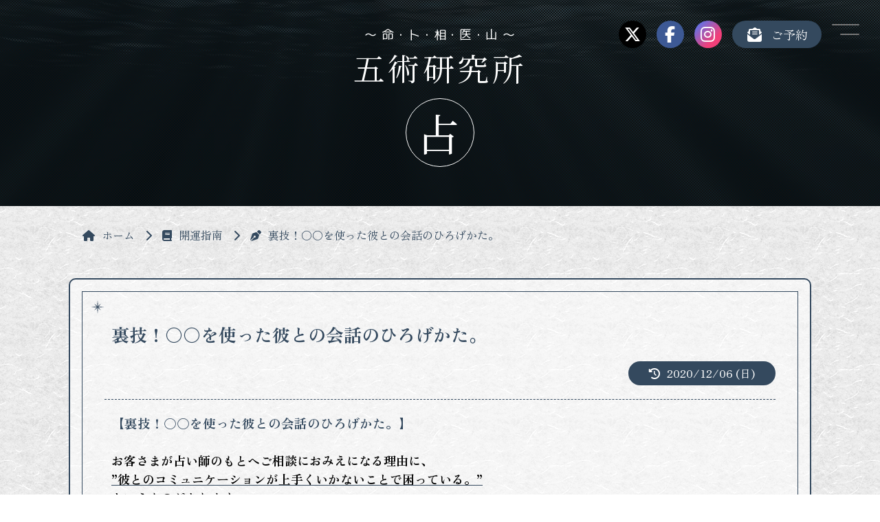

--- FILE ---
content_type: text/html; charset=UTF-8
request_url: https://kaiunhou.com/kaiun/3122/
body_size: 11388
content:
<!DOCTYPE html>
<html lang="ja">
<head>
  <meta charset="UTF-8">
  <meta name="viewport" content="width=device-width, initial-scale=1.0, viewport-fit=cover">
  <title>裏技！〇〇を使った彼との会話のひろげかた。 | 五術研究所</title>

  <link rel="icon" href="https://kaiunhou.com/wp-content/themes/kaiunhou/assets/imgs/favicon.svg" type="image/svg+xml">
  
  <!-- google_AdSense -->
  <script async src="//pagead2.googlesyndication.com/pagead/js/adsbygoogle.js"></script> 
  <script> 
  (adsbygoogle = window.adsbygoogle || []).push({ 
      google_ad_client: "pub-1511492269513597", 
      enable_page_level_ads: true 
  }); 
  </script>
  <meta name='robots' content='max-image-preview:large' />
	<style>img:is([sizes="auto" i], [sizes^="auto," i]) { contain-intrinsic-size: 3000px 1500px }</style>
	<link rel='dns-prefetch' href='//ajax.googleapis.com' />
<link rel='dns-prefetch' href='//unpkg.com' />
<link rel='dns-prefetch' href='//cdnjs.cloudflare.com' />
<link rel='dns-prefetch' href='//yubinbango.github.io' />
<link rel='dns-prefetch' href='//www.googletagmanager.com' />
<link rel='dns-prefetch' href='//use.fontawesome.com' />
<link rel='dns-prefetch' href='//cdn.jsdelivr.net' />
<link rel="alternate" type="application/rss+xml" title="五術研究所 &raquo; 裏技！〇〇を使った彼との会話のひろげかた。 のコメントのフィード" href="https://kaiunhou.com/kaiun/3122/feed/" />

<!-- SEO SIMPLE PACK 3.6.2 -->
<title>裏技！〇〇を使った彼との会話のひろげかた。 | 五術研究所</title>
<meta name="description" content="【裏技！〇〇を使った彼との会話のひろげかた。】   お客さまが占い師のもとへご相談におみえになる理由に、 ”彼とのコミュニケーションが上手くいかないことで困っている。” というものがあります。   そこでさっそく話をきいてみると、 こんな感">
<link rel="canonical" href="https://kaiunhou.com/kaiun/3122/">
<meta property="og:locale" content="ja_JP">
<meta property="og:type" content="article">
<meta property="og:image" content="https://kaiunhou.com/wp-content/uploads/2020/12/f7c45f39142e002e469bf35cbc7979d3_s-1.jpg">
<meta property="og:title" content="裏技！〇〇を使った彼との会話のひろげかた。 | 五術研究所">
<meta property="og:description" content="【裏技！〇〇を使った彼との会話のひろげかた。】   お客さまが占い師のもとへご相談におみえになる理由に、 ”彼とのコミュニケーションが上手くいかないことで困っている。” というものがあります。   そこでさっそく話をきいてみると、 こんな感">
<meta property="og:url" content="https://kaiunhou.com/kaiun/3122/">
<meta property="og:site_name" content="五術研究所">
<meta name="twitter:card" content="summary">
<!-- Google Analytics (gtag.js) -->
<script async src="https://www.googletagmanager.com/gtag/js?id=G-VYZM7EGBN8"></script>
<script>
	window.dataLayer = window.dataLayer || [];
	function gtag(){dataLayer.push(arguments);}
	gtag("js", new Date());
	gtag("config", "G-VYZM7EGBN8");
</script>
	<!-- / SEO SIMPLE PACK -->

<script type="text/javascript">
/* <![CDATA[ */
window._wpemojiSettings = {"baseUrl":"https:\/\/s.w.org\/images\/core\/emoji\/16.0.1\/72x72\/","ext":".png","svgUrl":"https:\/\/s.w.org\/images\/core\/emoji\/16.0.1\/svg\/","svgExt":".svg","source":{"concatemoji":"https:\/\/kaiunhou.com\/wp-includes\/js\/wp-emoji-release.min.js?ver=6.8.3"}};
/*! This file is auto-generated */
!function(s,n){var o,i,e;function c(e){try{var t={supportTests:e,timestamp:(new Date).valueOf()};sessionStorage.setItem(o,JSON.stringify(t))}catch(e){}}function p(e,t,n){e.clearRect(0,0,e.canvas.width,e.canvas.height),e.fillText(t,0,0);var t=new Uint32Array(e.getImageData(0,0,e.canvas.width,e.canvas.height).data),a=(e.clearRect(0,0,e.canvas.width,e.canvas.height),e.fillText(n,0,0),new Uint32Array(e.getImageData(0,0,e.canvas.width,e.canvas.height).data));return t.every(function(e,t){return e===a[t]})}function u(e,t){e.clearRect(0,0,e.canvas.width,e.canvas.height),e.fillText(t,0,0);for(var n=e.getImageData(16,16,1,1),a=0;a<n.data.length;a++)if(0!==n.data[a])return!1;return!0}function f(e,t,n,a){switch(t){case"flag":return n(e,"\ud83c\udff3\ufe0f\u200d\u26a7\ufe0f","\ud83c\udff3\ufe0f\u200b\u26a7\ufe0f")?!1:!n(e,"\ud83c\udde8\ud83c\uddf6","\ud83c\udde8\u200b\ud83c\uddf6")&&!n(e,"\ud83c\udff4\udb40\udc67\udb40\udc62\udb40\udc65\udb40\udc6e\udb40\udc67\udb40\udc7f","\ud83c\udff4\u200b\udb40\udc67\u200b\udb40\udc62\u200b\udb40\udc65\u200b\udb40\udc6e\u200b\udb40\udc67\u200b\udb40\udc7f");case"emoji":return!a(e,"\ud83e\udedf")}return!1}function g(e,t,n,a){var r="undefined"!=typeof WorkerGlobalScope&&self instanceof WorkerGlobalScope?new OffscreenCanvas(300,150):s.createElement("canvas"),o=r.getContext("2d",{willReadFrequently:!0}),i=(o.textBaseline="top",o.font="600 32px Arial",{});return e.forEach(function(e){i[e]=t(o,e,n,a)}),i}function t(e){var t=s.createElement("script");t.src=e,t.defer=!0,s.head.appendChild(t)}"undefined"!=typeof Promise&&(o="wpEmojiSettingsSupports",i=["flag","emoji"],n.supports={everything:!0,everythingExceptFlag:!0},e=new Promise(function(e){s.addEventListener("DOMContentLoaded",e,{once:!0})}),new Promise(function(t){var n=function(){try{var e=JSON.parse(sessionStorage.getItem(o));if("object"==typeof e&&"number"==typeof e.timestamp&&(new Date).valueOf()<e.timestamp+604800&&"object"==typeof e.supportTests)return e.supportTests}catch(e){}return null}();if(!n){if("undefined"!=typeof Worker&&"undefined"!=typeof OffscreenCanvas&&"undefined"!=typeof URL&&URL.createObjectURL&&"undefined"!=typeof Blob)try{var e="postMessage("+g.toString()+"("+[JSON.stringify(i),f.toString(),p.toString(),u.toString()].join(",")+"));",a=new Blob([e],{type:"text/javascript"}),r=new Worker(URL.createObjectURL(a),{name:"wpTestEmojiSupports"});return void(r.onmessage=function(e){c(n=e.data),r.terminate(),t(n)})}catch(e){}c(n=g(i,f,p,u))}t(n)}).then(function(e){for(var t in e)n.supports[t]=e[t],n.supports.everything=n.supports.everything&&n.supports[t],"flag"!==t&&(n.supports.everythingExceptFlag=n.supports.everythingExceptFlag&&n.supports[t]);n.supports.everythingExceptFlag=n.supports.everythingExceptFlag&&!n.supports.flag,n.DOMReady=!1,n.readyCallback=function(){n.DOMReady=!0}}).then(function(){return e}).then(function(){var e;n.supports.everything||(n.readyCallback(),(e=n.source||{}).concatemoji?t(e.concatemoji):e.wpemoji&&e.twemoji&&(t(e.twemoji),t(e.wpemoji)))}))}((window,document),window._wpemojiSettings);
/* ]]> */
</script>
<link rel='stylesheet' id='sbi_styles-css' href='https://kaiunhou.com/wp-content/plugins/instagram-feed/css/sbi-styles.min.css?ver=6.10.0' type='text/css' media='all' />
<style id='wp-emoji-styles-inline-css' type='text/css'>

	img.wp-smiley, img.emoji {
		display: inline !important;
		border: none !important;
		box-shadow: none !important;
		height: 1em !important;
		width: 1em !important;
		margin: 0 0.07em !important;
		vertical-align: -0.1em !important;
		background: none !important;
		padding: 0 !important;
	}
</style>
<link rel='stylesheet' id='wp-block-library-css' href='https://kaiunhou.com/wp-includes/css/dist/block-library/style.min.css?ver=6.8.3' type='text/css' media='all' />
<style id='classic-theme-styles-inline-css' type='text/css'>
/*! This file is auto-generated */
.wp-block-button__link{color:#fff;background-color:#32373c;border-radius:9999px;box-shadow:none;text-decoration:none;padding:calc(.667em + 2px) calc(1.333em + 2px);font-size:1.125em}.wp-block-file__button{background:#32373c;color:#fff;text-decoration:none}
</style>
<style id='global-styles-inline-css' type='text/css'>
:root{--wp--preset--aspect-ratio--square: 1;--wp--preset--aspect-ratio--4-3: 4/3;--wp--preset--aspect-ratio--3-4: 3/4;--wp--preset--aspect-ratio--3-2: 3/2;--wp--preset--aspect-ratio--2-3: 2/3;--wp--preset--aspect-ratio--16-9: 16/9;--wp--preset--aspect-ratio--9-16: 9/16;--wp--preset--color--black: #000000;--wp--preset--color--cyan-bluish-gray: #abb8c3;--wp--preset--color--white: #ffffff;--wp--preset--color--pale-pink: #f78da7;--wp--preset--color--vivid-red: #cf2e2e;--wp--preset--color--luminous-vivid-orange: #ff6900;--wp--preset--color--luminous-vivid-amber: #fcb900;--wp--preset--color--light-green-cyan: #7bdcb5;--wp--preset--color--vivid-green-cyan: #00d084;--wp--preset--color--pale-cyan-blue: #8ed1fc;--wp--preset--color--vivid-cyan-blue: #0693e3;--wp--preset--color--vivid-purple: #9b51e0;--wp--preset--gradient--vivid-cyan-blue-to-vivid-purple: linear-gradient(135deg,rgba(6,147,227,1) 0%,rgb(155,81,224) 100%);--wp--preset--gradient--light-green-cyan-to-vivid-green-cyan: linear-gradient(135deg,rgb(122,220,180) 0%,rgb(0,208,130) 100%);--wp--preset--gradient--luminous-vivid-amber-to-luminous-vivid-orange: linear-gradient(135deg,rgba(252,185,0,1) 0%,rgba(255,105,0,1) 100%);--wp--preset--gradient--luminous-vivid-orange-to-vivid-red: linear-gradient(135deg,rgba(255,105,0,1) 0%,rgb(207,46,46) 100%);--wp--preset--gradient--very-light-gray-to-cyan-bluish-gray: linear-gradient(135deg,rgb(238,238,238) 0%,rgb(169,184,195) 100%);--wp--preset--gradient--cool-to-warm-spectrum: linear-gradient(135deg,rgb(74,234,220) 0%,rgb(151,120,209) 20%,rgb(207,42,186) 40%,rgb(238,44,130) 60%,rgb(251,105,98) 80%,rgb(254,248,76) 100%);--wp--preset--gradient--blush-light-purple: linear-gradient(135deg,rgb(255,206,236) 0%,rgb(152,150,240) 100%);--wp--preset--gradient--blush-bordeaux: linear-gradient(135deg,rgb(254,205,165) 0%,rgb(254,45,45) 50%,rgb(107,0,62) 100%);--wp--preset--gradient--luminous-dusk: linear-gradient(135deg,rgb(255,203,112) 0%,rgb(199,81,192) 50%,rgb(65,88,208) 100%);--wp--preset--gradient--pale-ocean: linear-gradient(135deg,rgb(255,245,203) 0%,rgb(182,227,212) 50%,rgb(51,167,181) 100%);--wp--preset--gradient--electric-grass: linear-gradient(135deg,rgb(202,248,128) 0%,rgb(113,206,126) 100%);--wp--preset--gradient--midnight: linear-gradient(135deg,rgb(2,3,129) 0%,rgb(40,116,252) 100%);--wp--preset--font-size--small: 13px;--wp--preset--font-size--medium: 20px;--wp--preset--font-size--large: 36px;--wp--preset--font-size--x-large: 42px;--wp--preset--spacing--20: 0.44rem;--wp--preset--spacing--30: 0.67rem;--wp--preset--spacing--40: 1rem;--wp--preset--spacing--50: 1.5rem;--wp--preset--spacing--60: 2.25rem;--wp--preset--spacing--70: 3.38rem;--wp--preset--spacing--80: 5.06rem;--wp--preset--shadow--natural: 6px 6px 9px rgba(0, 0, 0, 0.2);--wp--preset--shadow--deep: 12px 12px 50px rgba(0, 0, 0, 0.4);--wp--preset--shadow--sharp: 6px 6px 0px rgba(0, 0, 0, 0.2);--wp--preset--shadow--outlined: 6px 6px 0px -3px rgba(255, 255, 255, 1), 6px 6px rgba(0, 0, 0, 1);--wp--preset--shadow--crisp: 6px 6px 0px rgba(0, 0, 0, 1);}:where(.is-layout-flex){gap: 0.5em;}:where(.is-layout-grid){gap: 0.5em;}body .is-layout-flex{display: flex;}.is-layout-flex{flex-wrap: wrap;align-items: center;}.is-layout-flex > :is(*, div){margin: 0;}body .is-layout-grid{display: grid;}.is-layout-grid > :is(*, div){margin: 0;}:where(.wp-block-columns.is-layout-flex){gap: 2em;}:where(.wp-block-columns.is-layout-grid){gap: 2em;}:where(.wp-block-post-template.is-layout-flex){gap: 1.25em;}:where(.wp-block-post-template.is-layout-grid){gap: 1.25em;}.has-black-color{color: var(--wp--preset--color--black) !important;}.has-cyan-bluish-gray-color{color: var(--wp--preset--color--cyan-bluish-gray) !important;}.has-white-color{color: var(--wp--preset--color--white) !important;}.has-pale-pink-color{color: var(--wp--preset--color--pale-pink) !important;}.has-vivid-red-color{color: var(--wp--preset--color--vivid-red) !important;}.has-luminous-vivid-orange-color{color: var(--wp--preset--color--luminous-vivid-orange) !important;}.has-luminous-vivid-amber-color{color: var(--wp--preset--color--luminous-vivid-amber) !important;}.has-light-green-cyan-color{color: var(--wp--preset--color--light-green-cyan) !important;}.has-vivid-green-cyan-color{color: var(--wp--preset--color--vivid-green-cyan) !important;}.has-pale-cyan-blue-color{color: var(--wp--preset--color--pale-cyan-blue) !important;}.has-vivid-cyan-blue-color{color: var(--wp--preset--color--vivid-cyan-blue) !important;}.has-vivid-purple-color{color: var(--wp--preset--color--vivid-purple) !important;}.has-black-background-color{background-color: var(--wp--preset--color--black) !important;}.has-cyan-bluish-gray-background-color{background-color: var(--wp--preset--color--cyan-bluish-gray) !important;}.has-white-background-color{background-color: var(--wp--preset--color--white) !important;}.has-pale-pink-background-color{background-color: var(--wp--preset--color--pale-pink) !important;}.has-vivid-red-background-color{background-color: var(--wp--preset--color--vivid-red) !important;}.has-luminous-vivid-orange-background-color{background-color: var(--wp--preset--color--luminous-vivid-orange) !important;}.has-luminous-vivid-amber-background-color{background-color: var(--wp--preset--color--luminous-vivid-amber) !important;}.has-light-green-cyan-background-color{background-color: var(--wp--preset--color--light-green-cyan) !important;}.has-vivid-green-cyan-background-color{background-color: var(--wp--preset--color--vivid-green-cyan) !important;}.has-pale-cyan-blue-background-color{background-color: var(--wp--preset--color--pale-cyan-blue) !important;}.has-vivid-cyan-blue-background-color{background-color: var(--wp--preset--color--vivid-cyan-blue) !important;}.has-vivid-purple-background-color{background-color: var(--wp--preset--color--vivid-purple) !important;}.has-black-border-color{border-color: var(--wp--preset--color--black) !important;}.has-cyan-bluish-gray-border-color{border-color: var(--wp--preset--color--cyan-bluish-gray) !important;}.has-white-border-color{border-color: var(--wp--preset--color--white) !important;}.has-pale-pink-border-color{border-color: var(--wp--preset--color--pale-pink) !important;}.has-vivid-red-border-color{border-color: var(--wp--preset--color--vivid-red) !important;}.has-luminous-vivid-orange-border-color{border-color: var(--wp--preset--color--luminous-vivid-orange) !important;}.has-luminous-vivid-amber-border-color{border-color: var(--wp--preset--color--luminous-vivid-amber) !important;}.has-light-green-cyan-border-color{border-color: var(--wp--preset--color--light-green-cyan) !important;}.has-vivid-green-cyan-border-color{border-color: var(--wp--preset--color--vivid-green-cyan) !important;}.has-pale-cyan-blue-border-color{border-color: var(--wp--preset--color--pale-cyan-blue) !important;}.has-vivid-cyan-blue-border-color{border-color: var(--wp--preset--color--vivid-cyan-blue) !important;}.has-vivid-purple-border-color{border-color: var(--wp--preset--color--vivid-purple) !important;}.has-vivid-cyan-blue-to-vivid-purple-gradient-background{background: var(--wp--preset--gradient--vivid-cyan-blue-to-vivid-purple) !important;}.has-light-green-cyan-to-vivid-green-cyan-gradient-background{background: var(--wp--preset--gradient--light-green-cyan-to-vivid-green-cyan) !important;}.has-luminous-vivid-amber-to-luminous-vivid-orange-gradient-background{background: var(--wp--preset--gradient--luminous-vivid-amber-to-luminous-vivid-orange) !important;}.has-luminous-vivid-orange-to-vivid-red-gradient-background{background: var(--wp--preset--gradient--luminous-vivid-orange-to-vivid-red) !important;}.has-very-light-gray-to-cyan-bluish-gray-gradient-background{background: var(--wp--preset--gradient--very-light-gray-to-cyan-bluish-gray) !important;}.has-cool-to-warm-spectrum-gradient-background{background: var(--wp--preset--gradient--cool-to-warm-spectrum) !important;}.has-blush-light-purple-gradient-background{background: var(--wp--preset--gradient--blush-light-purple) !important;}.has-blush-bordeaux-gradient-background{background: var(--wp--preset--gradient--blush-bordeaux) !important;}.has-luminous-dusk-gradient-background{background: var(--wp--preset--gradient--luminous-dusk) !important;}.has-pale-ocean-gradient-background{background: var(--wp--preset--gradient--pale-ocean) !important;}.has-electric-grass-gradient-background{background: var(--wp--preset--gradient--electric-grass) !important;}.has-midnight-gradient-background{background: var(--wp--preset--gradient--midnight) !important;}.has-small-font-size{font-size: var(--wp--preset--font-size--small) !important;}.has-medium-font-size{font-size: var(--wp--preset--font-size--medium) !important;}.has-large-font-size{font-size: var(--wp--preset--font-size--large) !important;}.has-x-large-font-size{font-size: var(--wp--preset--font-size--x-large) !important;}
:where(.wp-block-post-template.is-layout-flex){gap: 1.25em;}:where(.wp-block-post-template.is-layout-grid){gap: 1.25em;}
:where(.wp-block-columns.is-layout-flex){gap: 2em;}:where(.wp-block-columns.is-layout-grid){gap: 2em;}
:root :where(.wp-block-pullquote){font-size: 1.5em;line-height: 1.6;}
</style>
<link rel='stylesheet' id='contact-form-7-css' href='https://kaiunhou.com/wp-content/plugins/contact-form-7/includes/css/styles.css?ver=6.1.4' type='text/css' media='all' />
<link rel='stylesheet' id='reset-css' href='https://kaiunhou.com/wp-content/themes/kaiunhou/assets/css/reset.css?ver=20241012230210' type='text/css' media='all' />
<link rel='stylesheet' id='style-css' href='https://kaiunhou.com/wp-content/themes/kaiunhou/style.css?ver=20241016083506' type='text/css' media='all' />
<link rel='stylesheet' id='page-style-css' href='https://kaiunhou.com/wp-content/themes/kaiunhou/assets/css/page.css?ver=20251015133556' type='text/css' media='all' />
<link rel='stylesheet' id='single-style-css' href='https://kaiunhou.com/wp-content/themes/kaiunhou/assets/css/single.css?ver=20250808093235' type='text/css' media='all' />
<link rel='stylesheet' id='responsive-css' href='https://kaiunhou.com/wp-content/themes/kaiunhou/assets/css/responsive.css?ver=20251015132640' type='text/css' media='all' />
<link rel='stylesheet' id='fontAwesome-css' href='//use.fontawesome.com/releases/v6.6.0/css/all.css?ver=6.6.0' type='text/css' media='all' />
<link rel='stylesheet' id='fontAwesome-anime-css' href='//cdnjs.cloudflare.com/ajax/libs/font-awesome-animation/0.2.1/font-awesome-animation.css?ver=1' type='text/css' media='all' />
<link rel='stylesheet' id='YakuhanJP-css' href='//cdn.jsdelivr.net/npm/yakuhanjp@4.1.1/dist/css/yakuhanjp.min.css' type='text/css' media='all' />
<link rel='stylesheet' id='aos-css-css' href='//cdnjs.cloudflare.com/ajax/libs/aos/2.3.4/aos.css?ver=1' type='text/css' media='all' />
<link rel='stylesheet' id='slick-css-css' href='//cdnjs.cloudflare.com/ajax/libs/slick-carousel/1.9.0/slick.min.css?ver=1' type='text/css' media='all' />
<link rel='stylesheet' id='slick-theme-css' href='//cdnjs.cloudflare.com/ajax/libs/slick-carousel/1.9.0/slick-theme.css?ver=1' type='text/css' media='all' />
<link rel='stylesheet' id='animate-css' href='//cdnjs.cloudflare.com/ajax/libs/animate.css/4.1.1/animate.min.css?ver=1' type='text/css' media='all' />
<link rel='stylesheet' id='wp-pagenavi-css' href='https://kaiunhou.com/wp-content/plugins/wp-pagenavi/pagenavi-css.css?ver=2.70' type='text/css' media='all' />

<!-- Site Kit によって追加された Google タグ（gtag.js）スニペット -->
<!-- Google アナリティクス スニペット (Site Kit が追加) -->
<script type="text/javascript" src="https://www.googletagmanager.com/gtag/js?id=GT-T9LV5SC8" id="google_gtagjs-js" async></script>
<script type="text/javascript" id="google_gtagjs-js-after">
/* <![CDATA[ */
window.dataLayer = window.dataLayer || [];function gtag(){dataLayer.push(arguments);}
gtag("set","linker",{"domains":["kaiunhou.com"]});
gtag("js", new Date());
gtag("set", "developer_id.dZTNiMT", true);
gtag("config", "GT-T9LV5SC8");
 window._googlesitekit = window._googlesitekit || {}; window._googlesitekit.throttledEvents = []; window._googlesitekit.gtagEvent = (name, data) => { var key = JSON.stringify( { name, data } ); if ( !! window._googlesitekit.throttledEvents[ key ] ) { return; } window._googlesitekit.throttledEvents[ key ] = true; setTimeout( () => { delete window._googlesitekit.throttledEvents[ key ]; }, 5 ); gtag( "event", name, { ...data, event_source: "site-kit" } ); }; 
/* ]]> */
</script>
<link rel="https://api.w.org/" href="https://kaiunhou.com/wp-json/" /><link rel="alternate" title="JSON" type="application/json" href="https://kaiunhou.com/wp-json/wp/v2/posts/3122" /><link rel="EditURI" type="application/rsd+xml" title="RSD" href="https://kaiunhou.com/xmlrpc.php?rsd" />
<link rel='shortlink' href='https://kaiunhou.com/?p=3122' />
<link rel="alternate" title="oEmbed (JSON)" type="application/json+oembed" href="https://kaiunhou.com/wp-json/oembed/1.0/embed?url=https%3A%2F%2Fkaiunhou.com%2Fkaiun%2F3122%2F" />
<link rel="alternate" title="oEmbed (XML)" type="text/xml+oembed" href="https://kaiunhou.com/wp-json/oembed/1.0/embed?url=https%3A%2F%2Fkaiunhou.com%2Fkaiun%2F3122%2F&#038;format=xml" />
<meta name="generator" content="Site Kit by Google 1.170.0" /></head>
<body>

  <header>
        
    <div class="subvisual_box dp_f">
      <p class="main_ttl wow animate__animated animate__fadeIn" data-wow-delay=".5s"><a href="https://kaiunhou.com">五術研究所</a></p>
      <video loop muted autoplay playsinline controls="false" preload="metadata" poster="https://kaiunhou.com/wp-content/themes/kaiunhou/assets/imgs/header_bg.jpg" src="https://kaiunhou.com/wp-content/themes/kaiunhou/assets/video/Ocean.mp4"></video>
    </div>
        
    <nav>
  <!-- <input id="ac_menu" type="checkbox"><label for="ac_menu"><span></span><span></span><span></span></label> -->

  <ul class="nav_list_main dp_f">
    <li><a href="https://twitter.com/sakkakuya" target="_blank"><i class="fa-brands fa-x-twitter"></i></a></li>
    <li><a href="https://www.facebook.com/sakkakuya/" target="_blank"><i class="fa-brands fa-facebook-f fa-fw"></i></a></li>
    <li><a href="https://www.instagram.com/sakkakuya/" target="_blank"><i class="fa-brands fa-instagram fa-fw"></i></a></li>
    <li><a href="https://kaiunhou.com/contact"><i class="fa-solid fa-envelope-open-text fa-fw"></i>ご予約</a></li>
    <li><p id="ac_menu"><span></span></p></li>
  </ul>

  <div class="nav_list_full dp_f">
    <div class="nav_scroll">
      <div class="main_ttl"><a href="https://kaiunhou.com">五術研究所</a></div>
      
      <h2 class="nav_ttl">サイトご案内</h2>
      <ul class="nav_list dp_f">
        <li><a href="https://kaiunhou.com/about"><img src="https://kaiunhou.com/wp-content/themes/kaiunhou/assets/imgs/icon/about.svg" alt="五術研究所とは">五術研究所とは</a></li>
        <li><a href="https://kaiunhou.com/contents"><img src="https://kaiunhou.com/wp-content/themes/kaiunhou/assets/imgs/icon/moon_white.svg" alt="鑑定について">鑑定について</a></li>
        <li><a href="https://kaiunhou.com/contents/salon"><img src="https://kaiunhou.com/wp-content/themes/kaiunhou/assets/imgs/icon/note.svg" alt="サロン鑑定">サロン鑑定</a></li>
        <li><a href="https://kaiunhou.com/contents/event"><img src="https://kaiunhou.com/wp-content/themes/kaiunhou/assets/imgs/icon/star.svg" alt="イベント鑑定">イベント鑑定</a></li>
        <li><a href="https://kaiunhou.com/contents/remote"><img src="https://kaiunhou.com/wp-content/themes/kaiunhou/assets/imgs/icon/tell.svg" alt="リモート鑑定">リモート鑑定</a></li>
      </ul>
      <h2 class="nav_ttl">お知らせ</h2>
      <ul class="nav_list dp_f">
        <li><a href="https://kaiunhou.com/topics"><img src="https://kaiunhou.com/wp-content/themes/kaiunhou/assets/imgs/icon/bell.svg" alt="お知らせ">お知らせ</a></li>
        <li><a href="https://kaiunhou.com/blogs"><img src="https://kaiunhou.com/wp-content/themes/kaiunhou/assets/imgs/icon/pen.svg" alt="ブログ">ブログ</a></li>
      </ul>
      <ul class="nav_half dp_f">
        <li><a href="https://kaiunhou.com/reservation"><i class="fa-regular fa-clipboard fa-fw"></i>ご予約状況確認</a></li>
        <li><a href="https://kaiunhou.com/news/salon_info/" target="_blank"><i class="fa-solid fa-envelope-circle-check fa-fw"></i>メルマガ登録</a></li>
        <li><a href="https://kaiunhou.com/inquiry"><i class="fa-solid fa-envelope-open-text fa-fw"></i>お問い合わせ</a></li>
      </ul>
    </div>
  </div>
</nav>  </header>
  <main role="main" id="single-page">
    <ul class="breadcrumb_list breadcrumb_single_list dp_f" itemscope itemtype="https://schema.org/BreadcrumbList">
      <li itemprop="itemListElement" itemscope itemtype="https://schema.org/ListItem"><a itemprop="item" href="https://kaiunhou.com"><span itemprop="name">ホーム</span></a><meta itemprop="position" content="1" /></li>
      <li itemprop="itemListElement" itemscope itemtype="https://schema.org/ListItem"><a itemprop="item" href="https://kaiunhou.com/category/kaiun/"><span itemprop="name">開運指南</span></a><meta itemprop="position" content="2" /></li>
      <li itemprop="itemListElement" itemscope itemtype="https://schema.org/ListItem"><span itemprop="name">裏技！〇〇を使った彼との会話のひろげかた。</span><meta itemprop="position" content="3" /></li>
    </ul>

    <article>      
      <section id="main_article" class="star_frame star_frame_color">
        <h1 class="single_ttl">裏技！〇〇を使った彼との会話のひろげかた。</h1>

                
        <time datetime="2020-12-06">2020/12/06 (日)</time>
        <div class="single_txt"><div id=":190" class="ii gt">
<div id=":18z" class="a3s aiL ">
<div dir="ltr">
<div dir="ltr">
<p><span style="font-size: 14pt;"><strong>【裏技！〇〇を使った彼との会話のひろげかた。<span lang="ja">】</span></strong></span></p>
<p lang="x-none"> </p>
<p lang="x-none"><span style="color: #000000;"><strong>お客さまが占い師のもとへご相談におみえになる理由に、</strong></span></p>
<p><span style="text-decoration: underline;"><span style="color: #000000;"><strong>”彼とのコミュニケーションが上手くいかないことで困っている。”</strong></span></span></p>
<p><span style="color: #000000;"><strong>というものがあります。</strong></span></p>
</div>
</div>
<p lang="ja"> </p>
<div dir="ltr">
<div dir="ltr">
<p>そこでさっそく話をきいてみると、</p>
<p>こんな感じの話でした。</p>
<p lang="ja"> </p>
<p><span style="color: #ff00ff;"><strong>「付き合って３ヵ月くらいになるのですが、</strong></span></p>
<p><span style="color: #ff00ff;"><strong>最近、彼との会話が続かないんです。」</strong></span></p>
<p lang="ja"> </p>
<p><span style="color: #ff00ff;"><strong>「話すネタがないというか…。」</strong></span></p>
<p lang="ja"> </p>
<p><span style="color: #ff00ff;"><strong>「彼は私との会話は楽しくないのですか？」</strong></span></p>
<p lang="ja"> </p>
<p>と、</p>
<p lang="ja"> </p>
<p>なるほど…。</p>
<p lang="ja"> </p>
<p>はじめのうちは、</p>
<p><span style="color: #000000;"><strong>お互いに相手に好かれたい一心で相手に一生懸命合わせていたので<wbr />しょうね。</strong></span></p>
<p lang="ja"> </p>
<p>しかし２ヵ月３ヵ月と経過するにつれて、</p>
<p>だんだんと話すネタが無くなってきて、</p>
<p>会話が淡々としてきてしまう…。</p>
</div>
<p lang="ja"> </p>
<div dir="ltr">
<p>そしてなぜか変に気をつかってしまうように…。</p>
<p lang="ja"> </p>
<p><strong><span style="color: #000000;">想像するだけで、</span></strong></p>
<p><strong><span style="color: #000000;">なんだか重たい気持ちになりますね。</span></strong></p>
<p lang="ja"> </p>
<p><span style="color: #000000;">こういった状態を打破するためには、</span></p>
<p><span style="color: #000000;"><strong><span style="text-decoration: underline;">”彼の話したい事をテーマにして話をしましょう。”</span></strong></span></p>
<p><span style="color: #000000;">という基本があります。</span></p>
<p lang="ja"> </p>
<p>とはいっても、</p>
<p><span style="color: #ff0000;"><strong>そもそも肝心の彼の好む話や、</strong></span></p>
<p><span style="color: #ff0000;"><strong>話したいテーマがわからないから困っているんですよね。</strong></span></p>
<p lang="ja"> </p>
<p>（そうなんですよ、わかります。<br />
わたしもお客さまとの会話のネタに苦労していましたから。）</p>
</div>
</div>
<p>&nbsp;</p>
<div dir="ltr">
<p>&nbsp;</p>
<p>&nbsp;</p>
<p><img fetchpriority="high" decoding="async" class="alignnone size-medium wp-image-3123" src="http://kaiunhou.com/wp-content/uploads/2020/12/f7c45f39142e002e469bf35cbc7979d3_s-1-300x200.jpg" alt="" width="300" height="200" srcset="https://kaiunhou.com/wp-content/uploads/2020/12/f7c45f39142e002e469bf35cbc7979d3_s-1-300x200.jpg 300w, https://kaiunhou.com/wp-content/uploads/2020/12/f7c45f39142e002e469bf35cbc7979d3_s-1.jpg 640w" sizes="(max-width: 300px) 100vw, 300px" /></p>
<div dir="ltr">
<p>&nbsp;</p>
<p>&nbsp;</p>
<p>&nbsp;</p>
<p><strong>しかしそんな時には強い味方がいました。</strong></p>
</div>
<p>&nbsp;</p>
</div>
<p>それは、</p>
<p><span style="font-size: 14pt; color: #ff0000;"><strong>”雑誌”</strong></span></p>
<p>です。</p>
<div dir="ltr">
<p>&nbsp;</p>
<div dir="ltr">
<p><span style="text-decoration: underline; color: #000000;"><strong>ズバリ彼との会話に困ったら</strong></span></p>
<p><span style="text-decoration: underline; color: #000000;"><strong>男性雑誌を参考にしてみましょう。</strong></span></p>
<p lang="ja"> </p>
<p>実は雑誌はネタの宝庫です。</p>
<p lang="ja"> </p>
<p><span style="color: #000000;"><strong>会話のネタ探しのコツとしては、</strong></span></p>
<p>&nbsp;</p>
<p><strong><span style="color: #ff0000;">・読んでみて疑問に思ったこと。（この時点で<wbr />素直に彼の考えをたずねてみてもOK。）</span></strong></p>
<p><strong><span style="color: #ff0000;">・彼が以前、話していた内容に関連しそうなこと。</span></strong></p>
<p><strong><span style="color: #ff0000;">・おもわず彼に伝えたくなった情報。</span></strong></p>
<p><strong><span style="color: #ff0000;">・一緒にやってみたいこと。</span></strong></p>
<p><strong><span style="color: #ff0000;">・レジャーや食べもの情報。</span></strong></p>
<p><strong><span style="color: #ff0000;">・男性の悩みに関すること。</span></strong></p>
<p><strong><span style="color: #ff0000;">・仕事や効率化に関する考え方。</span></strong></p>
<p lang="ja"> </p>
<p><strong><span style="color: #000000;">などの視点で情報に触れ合うと会話のネタが見えてきます。</span></strong></p>
<p lang="ja"> </p>
<p>特に、</p>
<p><span style="font-size: 14pt; color: #ff00ff;"><strong>・男性は○○なことで悩んだりするの？</strong></span></p>
<p><span style="font-size: 14pt; color: #ff00ff;"><strong>・確か○○な話については詳しかったよね？おしえて。</strong></span></p>
<p><span style="font-size: 14pt; color: #ff00ff;"><strong>・○○についてどう思う？</strong></span></p>
<p lang="ja"> </p>
<p><strong><span style="color: #000000;">みたいな切り口だと男性は話しやすくなります。</span></strong></p>
<p>&nbsp;</p>
</div>
<div dir="ltr">
<p>それで上手いこと彼が語りだしたら</p>
<p><span style="color: #000000;"><strong><span style="text-decoration: underline;">絶対に、</span></strong></span></p>
<p><span style="color: #000000;"><strong><span style="text-decoration: underline;">意見をはさんだりはしないようにしましょうね。</span></strong></span></p>
<p><span style="color: #000000;"><strong><span style="text-decoration: underline;">”楽しそうに機嫌よく”聴くのがポイントです。</span></strong></span></p>
<p lang="ja"> </p>
<p>そうこうするうちに、</p>
<p>お互いに余計な力が抜けて気楽に会話が続いていくようになるでしょう。</p>
<p lang="ja"> </p>
<p>それに<span style="font-size: 18pt; color: #ff0000;"><strong>”男は語りたい生物”</strong></span>なんですよ。</p>
<p lang="ja"> </p>
<p>自分の興味のある話なら、</p>
<p>いくらでもしゃべります。（ホントに。）</p>
<p lang="ja"> </p>
<p>楽しそうに機嫌良く聞いてくれる相手ならなおさらです。</p>
<p lang="ja"> </p>
<p>会話にこまったらぜひやってみてください。</p>
<p lang="ja"> </p>
<p>それでは。</p>
<div class="yj6qo"> </div>
<div class="adL"> </div>
</div>
</div>
<div class="adL"> </div>
</div>
</div>
<div id=":18t" class="hq gt a10"> </div></div>
                
      </section>
      
      <section id="google_ads">
  <script async src="https://pagead2.googlesyndication.com/pagead/js/adsbygoogle.js"></script>
  <!-- Google広告 -->
  <ins class="adsbygoogle"
    style="display:block"
    data-ad-client="ca-pub-4387479769015796"
    data-ad-slot="5016261060"
    data-ad-format="auto"
    data-full-width-responsive="true"></ins>
  <script>(adsbygoogle = window.adsbygoogle || []).push({});</script>
</section>
      <div class="df_btn"><a href="https://kaiunhou.com/category/kaiun/">開運指南 一覧へ</a></div>
    </article>
  </main>

  <footer>
    <div class="footer_area">
      <div class="main_ttl"><a href="https://kaiunhou.com">五術研究所</a></div>

      <ul class="sns_menu">
        <li><a href="https://twitter.com/sakkakuya" target="_blank"><i class="fa-brands fa-x-twitter"></i></a></li>
        <li><a href="https://www.facebook.com/sakkakuya/" target="_blank"><i class="fa-brands fa-facebook-f fa-fw"></i></a></li>
        <li><a href="https://www.instagram.com/sakkakuya/" target="_blank"><i class="fa-brands fa-instagram fa-fw"></i></a></li>
      </ul>
      <div class="df_btn btn_mail"><a href="https://kaiunhou.com/contact">ご予約はこちら</a></div>

      <div class="sitemap_box">

        <ul class="nav_sitemap">
          <li>サイトご案内</li>
          <li><a href="https://kaiunhou.com/about">五術研究所とは</a></li>
          <li>
            <a href="https://kaiunhou.com/contents">セッション内容のご案内</a>
            <ul class="nav_sitemap_submenu">
              <li><a href="https://kaiunhou.com/contents/salon">サロン鑑定</a></li>
              <li><a href="https://kaiunhou.com/contents/event">イベント鑑定</a></li>
              <li><a href="https://kaiunhou.com/contents/remote">リモート鑑定</a></li>
            </ul>
          </li>
          <li><a href="https://kaiunhou.com/contact">ご予約はこちら</a></li>
          <li><a href="https://kaiunhou.com/reservation">ご予約状況確認</a></li>
          <li><a href="https://kaiunhou.com/topics">お知らせ</a></li>
          <li><a href="https://kaiunhou.com/blogs">ブログ</a></li>
          <li><a href="https://kaiunhou.com/inquiry">お問い合わせ</a></li>
        </ul>

        <!-- <ul class="nav_sitemap">
          <li>ブログ</li>
          	<li class="cat-item cat-item-2"><a href="https://kaiunhou.com/category/blog/">活動記録 (ブログ、鑑定例など)</a>
</li>
	<li class="cat-item cat-item-4"><a href="https://kaiunhou.com/category/session/">セッションのご案内など</a>
</li>
	<li class="cat-item cat-item-7"><a href="https://kaiunhou.com/category/course/">講座</a>
</li>
	<li class="cat-item cat-item-12"><a href="https://kaiunhou.com/category/tarot/">タロット</a>
</li>
	<li class="cat-item cat-item-13"><a href="https://kaiunhou.com/category/horoscope/">九星術</a>
</li>
	<li class="cat-item cat-item-14"><a href="https://kaiunhou.com/category/palmreading/">手相</a>
</li>
	<li class="cat-item cat-item-5"><a href="https://kaiunhou.com/category/mentality/">日常で使える癒し</a>
</li>
	<li class="cat-item cat-item-3"><a href="https://kaiunhou.com/category/kaiun/">開運指南</a>
</li>
	<li class="cat-item cat-item-6"><a href="https://kaiunhou.com/category/everyday/">お客様の声</a>
</li>
	<li class="cat-item cat-item-11"><a href="https://kaiunhou.com/category/mail_magazine/">メルマガ</a>
</li>
        </ul> -->

        <div class="facebook_area">
          <h2 class="footer_ttl">Facebook</h2>
          <div id="fb-root"></div>
          <script async defer crossorigin="anonymous" src="https://connect.facebook.net/ja_JP/sdk.js#xfbml=1&version=v21.0"></script>
          <div class="fb-page" data-href="https://www.facebook.com/sakkakuya" data-tabs="timeline" data-width="500" data-height="400" data-small-header="false" data-adapt-container-width="true" data-hide-cover="false" data-show-facepile="true"><blockquote cite="https://www.facebook.com/sakkakuya" class="fb-xfbml-parse-ignore"><a href="https://www.facebook.com/sakkakuya">開運メンタルアドバイザー 占い師 明影　（タロット・手相）</a></blockquote></div>
        </div>
      </div>
    </div>
    <div class="copy"><p><a href="https://kaiunhou.com">© 2017-2026 五術研究所.</a></p></div>
  </footer>
  
  <script type="speculationrules">
{"prefetch":[{"source":"document","where":{"and":[{"href_matches":"\/*"},{"not":{"href_matches":["\/wp-*.php","\/wp-admin\/*","\/wp-content\/uploads\/*","\/wp-content\/*","\/wp-content\/plugins\/*","\/wp-content\/themes\/kaiunhou\/*","\/*\\?(.+)"]}},{"not":{"selector_matches":"a[rel~=\"nofollow\"]"}},{"not":{"selector_matches":".no-prefetch, .no-prefetch a"}}]},"eagerness":"conservative"}]}
</script>
<!-- Instagram Feed JS -->
<script type="text/javascript">
var sbiajaxurl = "https://kaiunhou.com/wp-admin/admin-ajax.php";
</script>
<script type="text/javascript" src="https://kaiunhou.com/wp-includes/js/dist/hooks.min.js?ver=4d63a3d491d11ffd8ac6" id="wp-hooks-js"></script>
<script type="text/javascript" src="https://kaiunhou.com/wp-includes/js/dist/i18n.min.js?ver=5e580eb46a90c2b997e6" id="wp-i18n-js"></script>
<script type="text/javascript" id="wp-i18n-js-after">
/* <![CDATA[ */
wp.i18n.setLocaleData( { 'text direction\u0004ltr': [ 'ltr' ] } );
/* ]]> */
</script>
<script type="text/javascript" src="https://kaiunhou.com/wp-content/plugins/contact-form-7/includes/swv/js/index.js?ver=6.1.4" id="swv-js"></script>
<script type="text/javascript" id="contact-form-7-js-translations">
/* <![CDATA[ */
( function( domain, translations ) {
	var localeData = translations.locale_data[ domain ] || translations.locale_data.messages;
	localeData[""].domain = domain;
	wp.i18n.setLocaleData( localeData, domain );
} )( "contact-form-7", {"translation-revision-date":"2025-11-30 08:12:23+0000","generator":"GlotPress\/4.0.3","domain":"messages","locale_data":{"messages":{"":{"domain":"messages","plural-forms":"nplurals=1; plural=0;","lang":"ja_JP"},"This contact form is placed in the wrong place.":["\u3053\u306e\u30b3\u30f3\u30bf\u30af\u30c8\u30d5\u30a9\u30fc\u30e0\u306f\u9593\u9055\u3063\u305f\u4f4d\u7f6e\u306b\u7f6e\u304b\u308c\u3066\u3044\u307e\u3059\u3002"],"Error:":["\u30a8\u30e9\u30fc:"]}},"comment":{"reference":"includes\/js\/index.js"}} );
/* ]]> */
</script>
<script type="text/javascript" id="contact-form-7-js-before">
/* <![CDATA[ */
var wpcf7 = {
    "api": {
        "root": "https:\/\/kaiunhou.com\/wp-json\/",
        "namespace": "contact-form-7\/v1"
    }
};
/* ]]> */
</script>
<script type="text/javascript" src="https://kaiunhou.com/wp-content/plugins/contact-form-7/includes/js/index.js?ver=6.1.4" id="contact-form-7-js"></script>
<script type="text/javascript" src="//ajax.googleapis.com/ajax/libs/jquery/3.5.1/jquery.min.js" id="jquery-js"></script>
<script type="text/javascript" src="//unpkg.com/scrollreveal" id="ScrollReveal-js"></script>
<script type="text/javascript" src="//cdnjs.cloudflare.com/ajax/libs/jQuery.BgSwitcher/0.4.3/jquery.bgswitcher.min.js" id="bg-switcher-js"></script>
<script type="text/javascript" src="//cdnjs.cloudflare.com/ajax/libs/wow/1.1.2/wow.min.js" id="wow-js"></script>
<script type="text/javascript" src="//cdnjs.cloudflare.com/ajax/libs/aos/2.3.4/aos.js" id="aos-js-js"></script>
<script type="text/javascript" src="//cdnjs.cloudflare.com/ajax/libs/slick-carousel/1.9.0/slick.min.js" id="slick-js"></script>
<script type="text/javascript" src="//yubinbango.github.io/yubinbango/yubinbango.js" id="yubinBango-js"></script>
<script type="text/javascript" src="https://kaiunhou.com/wp-content/themes/kaiunhou/assets/js/app.js" id="script-js"></script>
<script type="text/javascript" src="https://kaiunhou.com/wp-content/plugins/google-site-kit/dist/assets/js/googlesitekit-events-provider-contact-form-7-40476021fb6e59177033.js" id="googlesitekit-events-provider-contact-form-7-js" defer></script>
</body>
</html>

--- FILE ---
content_type: text/html; charset=utf-8
request_url: https://www.google.com/recaptcha/api2/aframe
body_size: 268
content:
<!DOCTYPE HTML><html><head><meta http-equiv="content-type" content="text/html; charset=UTF-8"></head><body><script nonce="9Ub3Q3hTD77IeY4BAmBCaA">/** Anti-fraud and anti-abuse applications only. See google.com/recaptcha */ try{var clients={'sodar':'https://pagead2.googlesyndication.com/pagead/sodar?'};window.addEventListener("message",function(a){try{if(a.source===window.parent){var b=JSON.parse(a.data);var c=clients[b['id']];if(c){var d=document.createElement('img');d.src=c+b['params']+'&rc='+(localStorage.getItem("rc::a")?sessionStorage.getItem("rc::b"):"");window.document.body.appendChild(d);sessionStorage.setItem("rc::e",parseInt(sessionStorage.getItem("rc::e")||0)+1);localStorage.setItem("rc::h",'1768939403327');}}}catch(b){}});window.parent.postMessage("_grecaptcha_ready", "*");}catch(b){}</script></body></html>

--- FILE ---
content_type: text/css
request_url: https://kaiunhou.com/wp-content/themes/kaiunhou/style.css?ver=20241016083506
body_size: 6004
content:
/*
  Theme Name: 開運法
  Author: shion.s
  Author URI: 
  Description: 
  Version: 1.0.0
  Text Domain: 
*/

/* 初期設定 - setting
-------------------------------------------------- */
@charset "utf-8";

/* インポート - import
-------------------------------------------------- */
/* @import url( 'https://fonts.googleapis.com/css2?family=Noto+Sans+JP:wght@100;300;400;500;700;900&display=swap' ); */
@import url( 'https://fonts.googleapis.com/css2?family=Noto+Serif+JP:wght@200;300;400;500;600;700;900&display=swap' );
@import url( 'https://fonts.googleapis.com/css2?family=M+PLUS+Rounded+1c:wght@100;300;400;500;700;800;900&display=swap' );
@import url( 'https://fonts.googleapis.com/css2?family=Zen+Old+Mincho:wght@400;500;600;700;900&display=swap' );
@import url( 'https://fonts.googleapis.com/css2?family=Dancing+Script:wght@400;500;600;700&display=swap' );


/* common
-------------------------------------------------- */
*, *::before, *::after {
  margin: 0;
  padding: 0;
  box-sizing: border-box;
  word-wrap: break-word;
}


*::-webkit-media-controls-panel, *::-webkit-media-controls-play-button,
*::-webkit-media-controls-start-playback-button {
  display: none !important;
  -webkit-appearance: none;
}


.bg_filter_stripe { position: relative; }
.bg_filter_stripe::after {
  content: '';
  position: absolute;
  top: 0;
  left: 0;
  display: block;
  width: 100%;
  height: 100%;
  background-image: url( './assets/imgs/common/stripe.png' );
  opacity: .6;
  z-index: -1;
}

.txt {
  letter-spacing: .1em;
  font-weight: bold;
  line-height: 1.75;
}
.txt.color_white { color: #fff; }

.half_block > * {
  width: 48%;
}
.half_block > *:not(:last-child) {
  margin-right: 4%;
}

.try_block > * {
  width: 32%;
}
.try_block > *:not(:last-child) {
  margin-right: 2%;
}


/* element
-------------------------------------------------- */
html {
  /* font-family: YakuHanJP, 'Noto Sans JP', "Hiragino Sans W3", "Hiragino Kaku Gothic ProN", "ヒラギノ角ゴ ProN W3", "メイリオ", Meiryo, "ＭＳ Ｐゴシック", "MS PGothic", sans-serif; */
  font-family: YakuHanMP, 'Noto Serif JP', "游明朝", YuMincho, "Hiragino Mincho ProN W3", "ヒラギノ明朝 ProN W3", "Hiragino Mincho ProN", "HG明朝E", "ＭＳ Ｐ明朝", "ＭＳ 明朝", serif;
	font-size: 62.5%;
	-webkit-text-size-adjust: 100%;
  scroll-behavior: smooth;
}

body {
	color: rgba( 52, 73, 94, 1 );;
  font-family: 'Zen Old Mincho', serif;
	font-size: 1.6rem;
  background: url( './assets/imgs/common/bg.png' ) fixed;
  overflow-x: hidden;
}

a { transition: .6s; }
a:hover { opacity: .8; }
a, a:hover { text-decoration: none; }

ul { list-style: none; }
img {
	max-width: 100%;
	vertical-align: bottom;
}

section {
  padding: 5rem 2rem;
}

ruby rt {
  margin-bottom: -3px;
}


/* フレックス - flexBox
-------------------------------------------------- */
.dp_f {
  display: flex;
  display: -ms-flexbox;
  display: -webkit-flex;
  flex-wrap: wrap;
}


/* 共通設定 - common
-------------------------------------------------- */
.star_frame {
  position: relative;
}
.star_frame::before, .star_frame::after {
  content: '';
  position: absolute;
  width: 20px;
  height: 20px;
  z-index: 2;
}
.star_frame::before {
  top: 20px;
  left: 20px;
  background-image: url( './assets/imgs/icon/star_type01.svg' );
}
.star_frame::after {
  right: 20px;
  bottom: 20px;
  background-image: url( './assets/imgs/icon/star_type02.svg' );
}

.star_frame_color::before {
  top: 30px;
  left: 30px;
  background-image: url( './assets/imgs/icon/star_type03.svg' );
}
.star_frame_color::after {
  right: 30px;
  bottom: 30px;
  background-image: url( './assets/imgs/icon/star_type04.svg' );
}


/* ヘッダー - header
-------------------------------------------------- */
.mv_box {
  position: relative;
  width: 100%;
  height: 100vh;
  justify-content: center;
  align-items: center;
  flex-direction: column;
  overflow: hidden;
}
.mv_box video {
  position: absolute;
  z-index: -2;
  min-width: 100%;
  min-height: 100%;
  object-fit: cover;
}
.mv_box::before {
  content: '';
  display: block;
	position: absolute;
	top: 0;
	right: 0;
	width: 100%;
	height: 100%;
	background-color: rgba( 0, 0, 0, .5 );
	background-image: radial-gradient( #111 30%, transparent 31% ), radial-gradient( #111 30%, transparent 31% );
	background-size: 4px 4px;
	background-position: 0 0, 2px 2px;
  z-index: -1;
}

.mv_box .catch_ttl {
  position: relative;
  margin-bottom: 2rem;
  color: #fff;
  text-align: center;
  font-size: 2.6rem;
}

.mv_box .catch_txt {
  max-width: 980px;
  color: #fff;
  font-size: 1.6rem;
  text-align: center;
  line-height: 2;
}
.mv_box .catch_txt > p:first-child {
  margin-bottom: 2rem;
}


/* スクロールダウン - scrollDown
-------------------------------------------------- */
.scroll_down {
	display: inline-block;
	position: absolute;
	right: 5%;
	bottom: 50px;
	z-index: 2;
	padding: 10px 10px 110px;
	overflow: hidden;
	color: #fff;
	font-size: 14px;
  font-family: 'M PLUS Rounded 1c', sans-serif;
	line-height: 1;
	letter-spacing: .2em;
	text-transform: uppercase;
	text-decoration: none;
	writing-mode: vertical-lr;
}
.scroll_down::after {
	content: '';
	position: absolute;
	bottom: 0;
	left: 50%;
	width: 1px;
	height: 100px;
	background: #fff;
}
.scroll_down::before {
	content: '';
	position: absolute;
	bottom: 0;
	left: 50%;
	width: 1px;
	height: 100px;
	background: rgba( 255, 255, 255, .4 );
}
.scroll_down::after {
	animation: sdl 1.5s cubic-bezier( 1, 0, 0, 1 ) infinite;
}


@keyframes sdl {
	0% {
    transform: scale( 1, 0 );
    transform-origin: 0 0;
	}
	50% {
		transform: scale( 1, 1 );
		transform-origin: 0 0;
	}
	50.1% {
		transform: scale( 1, 1 );
		transform-origin: 0 100%;
	}
	100% {
		transform: scale( 1, 0 );
		transform-origin: 0 100%;
  }
}


/* タイトル - title
-------------------------------------------------- */
.main_ttl {
  padding-bottom: 2rem;
  color: #fff;
  font-family: 'Noto Serif JP', serif;
  font-size: 4.6rem;
  font-weight: normal;
  text-align: center;
  letter-spacing: .1em;
}
.main_ttl img {
  margin-bottom: .5rem;
}
.main_ttl::before {
  content: '\FF5E\a0\547D\30FB\535C\30FB\76F8\30FB\533B\30FB\5C71\a0\FF5E';
  display: block;
  font-family: 'M PLUS Rounded 1c', sans-serif;
  font-size: 1.8rem;
  letter-spacing: .05em;
}
.main_ttl::after {
  content: '\5360';
  display: flex;
  align-items: center;
  justify-content: center;
  margin: 10px auto 0;
  width: 100px;
  height: 100px;
  font-size: 6.3rem;
  border: 1px solid #fff;
  border-radius: 50%;
}

.sub_ttl {
  margin-bottom: 2rem;
  text-align: center;
  font-size: 3rem;
  color: rgba( 52, 73, 94, 1 );
  letter-spacing: .05em;
}
.sub_ttl::before {
  content: '';
  display: block;
  margin: 0 auto;
  width: 50px;
  height: 50px;
  background-image: url( './assets/imgs/icon/moon.svg' );
  background-repeat: no-repeat;
}
.sub_ttl > span {
  display: block;
  font-family: 'Dancing Script', cursive;
  font-size: 3rem;
  font-weight: bold;
  line-height: 1.25;
  letter-spacing: .05em;
  text-transform: capitalize;
}
.sub_ttl > span::before, .sub_ttl > span::after { content: '-'; padding: 0 5px; }

.sub_ttl.sub_ttl_white { color: #fff; }
.sub_ttl.sub_ttl_white::before { background-image: url( './assets/imgs/icon/moon_white.svg' ); }

.pickup_ttl {
  margin-bottom: 2.5rem;
  padding-bottom: 2rem;
  border-bottom: 1px dashed #fff;
  font-family: 'Dancing Script', cursive;
  font-size: 5rem;
  font-weight: normal;
  text-align: center;
  line-height: 1.25;
}

.chapter_ttl {
  display: flex;
  align-items: center;
  margin: 0 auto 2rem;
  padding: .5rem 0;
  max-width: 1080px;
  border-bottom: 1px dashed rgba( 52, 73, 94, 1 );
}
.chapter_ttl::before {
  content: '';
  display: inline-block;
  margin-right: .5rem;
  width: 25px;
  height: 25px;
  background-image: url( './assets/imgs/icon/star_type03.svg' );
  background-repeat: no-repeat;
}


/* ボタン - button
-------------------------------------------------- */
.df_btn > a {
  position: relative;
  display: block;
  margin: 2rem auto;
  padding: 1rem 10rem;
  width: fit-content;
  border-radius: 50vh;
  text-align: center;
  font-size: 1.8rem;
  font-weight: bold;
  color: #fff;
  background-color: rgba( 52, 73, 94, 1 );
}
.df_btn > a::after {
  position: absolute;
  top: 50%;
  right: 20px;
  transform: translateY( -50% );
  content: '\f138';
  font-family: 'Font Awesome 5 Free';
  font-weight: 900;
}

.df_btn.btn_mail a::after { display: none; }
.df_btn.btn_mail a::before {
  margin-right: 1rem;
  content: '\f658';
  font-family: 'Font Awesome 5 Free';
  font-weight: 900;
}

.df_btn.btn_external_link a::after { content: '\f35d'; }

.df_btn.btn_clr_white > a {
  color: rgba( 52, 73, 94, 1 );
  background-color: rgba( 255, 255, 255, 1 );
}


/* ナビ - nav
-------------------------------------------------- */
.nav_list_main {
  position: fixed;
  padding: 3rem;
  top: 0;
  left: 0;
  width: 100%;
  justify-content: flex-end;
  z-index: 9;
}
.nav_list_main > li a {
  padding: 1rem;
  display: flex;
  align-items: center;
  justify-content: center;
  font-size: 2.4rem;
  width: 40px;
  height: 40px;
  color: #fff;
  background-color: #fff;
  border-radius: 50%;
  /* box-shadow: 0px 3px 15px rgba( 0, 0, 0, 0.4 ); */
}
.nav_list_main > li:not(:last-child) { margin-right: 1.5rem; }

.nav_list_main > li:nth-child(1) a { background-color: rgba( 0, 0, 0, 1 ); }
.nav_list_main > li:nth-child(2) a { background-color: rgba( 61, 89, 149, 1 ); }
.nav_list_main > li:nth-child(3) a { background: linear-gradient( 135deg, #427eff 0%, #f13f79 70% ) no-repeat; }
.nav_list_main > li:nth-child(4) a {
  padding: 0 2rem;
  width: auto;
  border-radius: 50vh;
  font-size: 1.8rem;
  color: rgba( 255, 255, 255, 1 );
  background-color: rgba( 52, 73, 94, 1 );
}
.nav_list_main > li:nth-child(4) a i {
  margin-right: 1rem;
  font-size: 2.1rem;
}

#ac_menu {
  position: relative;
  cursor: pointer;
  width: 40px;
  height: 40px;
}
#ac_menu::before {
  content: '';
}
#ac_menu > span,
#ac_menu::before {
  position: absolute;
  width: 100%;
  height: 2px;
  text-align: right;
  right: 0;
  /* left: calc( 50% - 90% / 2 ); */
  background: #777;
  transition: .4s;
  border-radius: 50vh;
}
#ac_menu > span {
  top: calc( 50% - 2px / 2 );
  width: 70%;
}
#ac_menu::before { top: calc( 15% - 2px / 2 ); }
/* #ac_menu::after { top: calc( 85% - 2px / 2 ); } */

/* #ac_menu.is_active > span { opacity: 0; } */
#ac_menu.is_active::before {
  top: calc( 50% - 2px / 2 );
}
#ac_menu.is_active::before { transform: rotate( 30deg ); }
#ac_menu.is_active span {
  transform: rotate( -30deg );
  width: 100%;
}

.nav_list_full {
  position: fixed;
  padding: 5rem;
  top: 0;
  right: -110%;
  width: 75rem;
  height: 100vh;
  transition: all 0.6s;
  /* background-image: url( './assets/imgs/common/bg.png' ); */
  box-shadow: 0px 3px 15px rgba( 0, 0, 0, 0.4 );
  justify-content: center;
  align-items: center;
  flex-direction: column;
  background-color: rgba( 25, 44, 63, 1 );
  /* overflow-y: auto; */
  z-index: 8;
}

.nav_list_full.is_active {
  right: 0;
}
.nav_scroll {
  padding: 5rem 0;
}
.nav_scroll .main_ttl {
  line-height: 1;
}
.nav_scroll .main_ttl a {
  color: #fff;
  font-size: 3.6rem;
}
.nav_scroll .main_ttl::before {
  font-size: 1.6rem;
}
.nav_scroll .main_ttl::after { display: none; }

.nav_list {
  margin-bottom: 2rem;
  display: flex;
  flex-wrap: wrap;
}
.nav_list > li {
  margin-bottom: 2%;
  width: 32%;
}
.nav_list > li a {
  display: flex;
  align-items: center;
  justify-content: center;
  flex-direction: column;
  padding: 1rem;
  color: #fff;
  text-align: center;
  border: 2px solid #fff;
  outline: 1px solid #fff;
  outline-offset: -5px;
  border-radius: 10px;
}
.nav_list > li a img {
  display: block;
  margin: 1rem 0;
  width: 3.5rem;
  height: auto;
  transition: all ease 1.2s;
}
.nav_list > li a:hover img {
  transform: rotateY( 360deg );
}
.nav_list > li:not(:nth-child(3n)) {
  margin-right: 2%;
}

.nav_ttl {
  margin-bottom: 2rem;
  padding: 1rem;
  width: 100%;
  font-size: 2rem;
  color: #fff;
  border-bottom: 1px solid #fff;
}

.nav_half {
  margin-top: 5rem;
  /* border-top: 1px dashed #fff; */
  flex-wrap: wrap;
}
.nav_half > li a {
  display: block;
  padding: 2rem;
  font-size: 1.6rem;
  font-weight: bold;
  color: rgba( 52, 73, 94, 1 );
  background-color: #fff;
  text-align: center;
}
.nav_half > li a i {
  margin-right: .5rem;
}
.nav_half > li {
  width: 50%;
}
.nav_half > li:first-child {
  border-right: 1px dashed rgba( 52, 73, 94, 1 );
}
.nav_half > li:last-child {
  width: 100%;
  border-top: 1px dashed rgba( 52, 73, 94, 1 );
  /* border-bottom: 1px dashed #fff; */
}
.nav_half > li a:hover {
  color: #fff;
  background-color: rgba( 52, 73, 94, 1 );
}

/* main
-------------------------------------------------- */
.box {
  margin: 0 auto;
  max-width: 1400px;
}

.bg_fixed {
  position: relative;
}
.bg_fixed::before {
  position: absolute;
  content: '';
  top: 0;
  left: 0;
  display: block;
  width: 100%;
  height: 100%;
  background-image: url( './assets/imgs/top/tarot.jpg' );
  background-attachment: fixed;
  filter: brightness( 25% ) saturate( 75% );
  z-index: -1;
}


/* 鑑定について - main:about
-------------------------------------------------- */
#about .txt {
  text-align: center;
}

.list_card {
  margin: 5rem auto;
  max-width: 900px;
  justify-content: space-between;
}
.list_card > li {
  position: relative;
  display: flex;
  flex-direction: column;
  justify-content: space-between;
  padding: 5rem 2rem;
  width: 31%;
  outline: 1px solid rgba( 255, 255, 255, 1 );
  outline-offset: -15px;
  border: 1.5px solid rgba( 255, 255, 255, 1 );
  border-radius: 5px;
}
.list_card > li::before, .list_card > li::after {
  content: '';
  position: absolute;
  left: 50%;
  width: 100px;
  height: 30px;
  transform: translateX( -50% );
  background-image: url( './assets/imgs/icon/moon_line.svg' );
  background-repeat: no-repeat;
  background-position: center center;
  opacity: .8;
}
.list_card > li::before {
  top: 17px;
}
.list_card > li::after {
  bottom: 17px;
}
.list_card > li a,
.list_card > li p {
  font-size: 1.2rem;
  color: #fff;
  text-align: center;
}
.list_card > li h3 {
  font-size: 1.6rem;
  font-weight: normal;
  color: #fff;
  text-align: center;
  text-indent: .1em;
  letter-spacing: .1em;
}
.list_card > li h3 > span {
  display: block;
  font-size: 1.2rem;
  text-align: center;
}
.list_card > li img {
  margin: 0 auto;
  max-width: 35%;
  object-fit: cover;
}
.flow_list > li img {
  max-width: 50%;
}
.list_card > li > span, .list_card > li > a > span {
  display: block;
  padding: .5rem .5rem 0;
  text-align: center;
  font-family: 'Dancing Script', cursive;
  font-size: 2.1rem;
  color: #fff;
}

.list_card > li a { transition: all ease .6; }
.list_card > li a:hover {
  opacity: .3;
}
.list_card > li a img {
  margin: 1rem auto;
  max-width: 75%;
  outline: 1.25px solid rgba( 255, 255, 255, 1 );
  outline-offset: -1rem;
  border-radius: 50%;
}

#kantei_type h2 {
  margin-bottom: 5rem;
}
.card_contents {
  margin: 5rem auto;
  max-width: 1080px;
  display: flex;
  flex-wrap: wrap;
}
.card_contents > li {
  position: relative;
  cursor: pointer;
  margin-bottom: 2%;
  width: 32%;
  min-height: 30rem;
}
.card_contents > li:not(:nth-child(3n)) {
  margin-right: 2%;
}
.card_contents > li .back,
.card_contents > li .front {
  position: absolute;
  top: 0;
  left: 0;
  padding: 4rem;
  display: flex;
  justify-content: center;
  align-items: center;
  width: 100%;
  min-height: 30rem;
  border: 2px solid #fff;
  outline: 1px solid #fff;
  outline-offset: -1.5rem;
  border-radius: 10px;
  transition: all ease .6s;
  backface-visibility: hidden;
}
.card_contents > li .front figure {
  text-align: center;
}
.card_contents > li .front figure img {
  width: 7rem;
  height: auto;
}
.card_contents > li .front figure figcaption {
  margin-top: 1rem;
  color: #fff;
  font-size: 2.1rem;
  text-align: center;
  letter-spacing: .1em;
}
.card_contents > li .front figure figcaption span {
  display: block;
  padding: .5rem .5rem 0;
  text-align: center;
  font-family: 'Dancing Script', cursive;
  font-size: 2.4rem;
  color: #fff;
  letter-spacing: 0;
}
.card_contents > li .back {
  color: #fff;
  transform: rotateY( 180deg );
}
.card_contents > li:hover .front {
  transform: rotateY( -180deg );
}
.card_contents > li:hover .back {
  transform: rotateY( 0 );
}

/* お知らせ - main:news
-------------------------------------------------- */
.news_box {
  margin: 3rem auto 0;
  max-width: 1080px;
}
.news_box > .left_box {
  padding: 2rem;
  width: 18%;
}
.news_box > .right_box {
  padding: 2rem;
  width: 78%;
}

.news_list > li a {
  display: block;
  position: relative;
  padding: 1rem 5rem 1rem 2rem;
  font-size: 2.1rem;
  font-weight: bold;
  color: #333;
  border-bottom: 1px solid #333;
  white-space: nowrap;
  overflow: hidden;
  text-overflow: ellipsis;
}
.news_list > li a time {
  display: block;
  margin-bottom: .5rem;
  font-size: 1.8rem;
  color: #777;
  transition: all ease .6s;
}
.news_list > li a:hover {
  color: #fff;
  background-color: rgba( 52, 73, 94, 1 );
}
.news_list > li a:hover time {
  color: #fff;
}
.news_list > li a::after {
  position: absolute;
  top: 50%;
  right: 20px;
  transform: translateY( -50% );
  content: '\f061';
  font-family: 'Font Awesome 5 Free';
  font-weight: 900;
}

.archive_news {
  margin: 5rem auto;
  width: 1080px;
}

.news_box .sub_ttl {
  text-align: left;
}
.news_box .sub_ttl::before { display: none; }

#news .df_btn a {
  margin-right: 0;
  padding: 1rem 6rem;
  color: rgba( 52, 73, 94, 1 );
  background-color: transparent;
}
#news .df_btn a::after {
  content: '\f061';
  color: rgba( 52, 73, 94, 1 );
}


/* 新着ブログ - main:blogs
-------------------------------------------------- */
#blogs {
  background: linear-gradient( 180deg, rgba( 52, 73, 94, 0 ) 0%, rgba( 52, 73, 94, 0 ) 50%, rgba( 52, 73, 94, 1 ) 50%, rgba( 52, 73, 94, 1 ) 100% );
}

.blog_list {
  margin: 0 auto 8rem !important;
  max-width: 1280px;
}
.blog_list li {
  padding: 0 1.5rem;
}

.blog_list li a {
  position: relative;
  display: block;
  width: 100%;
  height: 100%;
  border-radius: 10px;
  border: 1.5rem solid rgba( 25, 44, 63, 1 );
}
.blog_list li a:hover {
  opacity: 1;
}
.blog_list li img {
  display: block;
  width: 100%;
  height: 230px;
  object-fit: cover;
  object-position: center center;
}
.blog_list .thumbnail_img {
  position: relative;
  outline: 2px solid #fff;
  outline-offset: -10px;
}

.blog_list_all {
  flex-wrap: wrap;
}
.blog_list_all > li {
  margin-bottom: 2%;
  padding: 0;
  width: 32%;
}
.blog_list_all > li:not(:nth-child(3n)) {
  margin-right: 2%;
}


.blog_info {
  position: relative;
  width: 100%;
  padding: 1rem 2rem;
  background-color: rgba( 25, 44, 63, 1 );
  transition: all ease .6s;
}
.blog_info .blog_ttl {
  padding-right: 3rem;
  color: #fff;
  white-space: nowrap;
  overflow: hidden;
  text-overflow: ellipsis;
  transition: all ease .6s;
}
.blog_info time {
  font-size: 1.4rem;
  color: #fff;
  transition: all ease .6s;
}
.blog_info::after {
  position: absolute;
  top: 50%;
  right: 2rem;
  transform: translateY( -50% );
  font-family: 'Font Awesome 5 Free';
  font-size: 2.1rem;
  font-weight: 900;
  color: #fff;
  content: '\f00e';
  transition: all ease .6s;
}


.slick-arrow::before {
  font-family: 'Font Awesome 5 Free' !important;
  font-weight: 900;
  color: rgba( 52, 73, 94, 1 ) !important;
}
.slick-arrow.slick-prev::before {
  content: '\f104';
}
.slick-arrow.slick-next::before {
  content: '\f105';
}
.slick-dots {
  bottom: -50px !important;
}
/* .slick-prev { left: -35px !important; }
.slick-next { right: -35px !important; } */
.slick-prev, .slick-next {
  width: 4rem !important;
  height: 4rem !important;
}
.slick-prev::before, .slick-next::before {
  font-size: 4rem !important;
}

#blogs .df_btn a {
  color: rgba( 52, 73, 94, 1 );
  background-color: #fff;
}


/* タロット講座について - main:course
-------------------------------------------------- */
#course.bg_fixed::before { background-image: url( './assets/imgs/top/course.jpg' ); }

#course .txt {
  text-align: center;
}

#course .try_block {
  margin: 3rem auto;
  max-width: 640px;
}


/* インスタグラム - main:Instagram
-------------------------------------------------- */
#instagram {
  background-color: rgba( 52, 73, 94, 1 );
  outline: 1px solid rgba( 255, 255, 255, 1 );
	outline-offset: -20px;
}
#instagram.star_frame::before {
  top: 35px;
  left: 35px;
}
#instagram.star_frame::after {
  right: 35px;
  bottom: 35px;
}
#instagram .sub_ttl::before { background-image: url( './assets/imgs/icon/instagram.svg' ); }

#instagram .error_txt {
  margin: 5rem 0;
  color: #fff;
  font-size: 1.6rem;
  text-align: center;
}

.instagram_list_imgs {
  margin: 0 auto;
  padding: 0 2rem;
  max-width: 1080px;
}
.instagram_list_imgs #sb_instagram h3 {
  color: #fff;
}


/* お問い合わせ - main:contact
-------------------------------------------------- */
#contact .sub_ttl::before { background-image: url( './assets/imgs/icon/mail.svg' ); }

#contact .txt {
  text-align: center;
}

.contact_box {
  margin: 3rem auto;
  max-width: 980px;
}
.contact_box > li {
  display: flex;
  flex-direction: column;
  position: relative;
  padding: 2rem;
  background-color: rgba( 52, 73, 94, 1 );
  outline: 1px solid rgba( 255, 255, 255, 1 );
	outline-offset: -10px;
}
.contact_box > li::before, .contact_box > li::after {
  content: '';
  position: absolute;
  width: 20px;
  height: 20px;
}
.contact_box > li::before {
  top: 20px;
  left: 20px;
  background-image: url( './assets/imgs/icon/star_type01.svg' );
}
.contact_box > li::after {
  right: 20px;
  bottom: 20px;
  background-image: url( './assets/imgs/icon/star_type02.svg' );
}

.contact_box > li img {
  display: block;
  margin: 0 auto;
  max-width: 75%;
}

.contact_box > li p {
  color: #fff;
  text-align: center;
}
.contact_box .df_btn {
  margin-top: auto;
}


/* footer
-------------------------------------------------- */
footer {
  background-color: rgba( 52, 73, 94, 1 );
}
.footer_area {
  padding: 5rem 2rem;
}

.footer_area .main_ttl a {
  color: #fff;
}

.sns_menu {
  display: flex;
  justify-content: space-between;
  flex-wrap: wrap;
  margin: 0 auto;
  max-width: 160px;
}
.sns_menu > li a {
  padding: 1rem;
  display: flex;
  align-items: center;
  justify-content: center;
  font-size: 2.4rem;
  width: 40px;
  height: 40px;
  color: #fff;
  background-color: #fff;
  border-radius: 50%;
}
.sns_menu > li:not(:last-child) {
  margin-right: 1.5rem;
}

.sns_menu > li:nth-child(1) a { background-color: rgba( 0, 0, 0, 1 ); }
.sns_menu > li:nth-child(2) a { background-color: rgba( 61, 89, 149, 1 ); }
.sns_menu > li:nth-child(3) a { background: linear-gradient( 135deg, #427eff 0%, #f13f79 70% ) no-repeat; }

.footer_area .df_btn a {
  color: rgba( 52, 73, 94, 1 );
  font-weight: bold;
  background-color: #fff;
}


.sitemap_box {
  display: flex;
  display: -webkit-flex;
  flex-wrap: wrap;
  justify-content: space-between;
  margin: 3rem auto;
  max-width: 980px;
}
.sitemap_box > * {
  width: 48%;
}

.nav_sitemap > li {
  letter-spacing: .1em;
}

.nav_sitemap > li > a {
  display: flex;
  align-items: center;
  padding: .5rem 1rem;
  color: #fff;
}
.nav_sitemap > li > a::before {
  content: '';
  display: inline-block;
  margin-right: .5rem;
  width: 20px;
  height: 20px;
  background-image: url( './assets/imgs/icon/star_type01.svg' );
  background-repeat: no-repeat;
}
.nav_sitemap > li:first-child, .facebook_area > .footer_ttl {
  display: flex;
  align-items: center;
  padding: 1rem;
  margin-bottom: 1rem;
  font-size: 2.1rem;
  color: #fff;
  border-bottom: 1px solid #fff;
}
.nav_sitemap > li:first-child::before, .facebook_area > .footer_ttl::before {
  content: '';
  display: inline-block;
  margin-right: .5rem;
  width: 25px;
  height: 25px;
  background-image: url( './assets/imgs/icon/star_type02.svg' );
  background-repeat: no-repeat;
}

.fb-page {
  width: 100%
}



.nav_sitemap > li:first-child span {
  margin-left: 1rem;
  font-family: 'M PLUS Rounded 1c', sans-serif;
  font-size: 1.8rem;
}

.nav_sitemap_submenu > li > a {
  display: flex;
  padding: .5rem 2.5rem;
  color: #fff;
}
.nav_sitemap_submenu > li > a::before {
  margin-right: .5rem;
  content: '\f061';
  font-family: 'Font Awesome 5 Free';
  font-weight: 900;
}

.copy {
  padding: 2rem;
  text-align: center;
  background-color: rgba( 0, 0, 0, .3 );
}
.copy a {
  font-family: 'Noto Serif JP', serif;
  font-size: 1.8rem;
  color: #fff;
  letter-spacing: .05em;
}

/* categoryNav - カテゴリー
-------------------------------------------------- */
.cate_list {
  flex-wrap: wrap;
  margin: 0 auto 3rem;
  max-width: 1280px;
  border-top: 2px solid rgba( 52, 73, 94, 1 );
  border-bottom: 2px solid rgba( 52, 73, 94, 1 );
}
.cate_list > li {
  width: calc( 100%/5 );
  text-align: center;
  border-bottom: 1px dashed rgba( 52, 73, 94, 1 );
}
.cate_list > li:not(:nth-child(5n)) {
  border-right: 1px dashed rgba( 52, 73, 94, 1 );
}
.cate_list > li a {
  display: block;
  padding: 2rem;
  font-size: 1.6rem;
  font-weight: bold;
  color: rgba( 52, 73, 94, 1 );
  transition: all ease .6s;
}
.cate_list > li a:hover {
  opacity: 1;
  background-color: rgba( 0, 0, 0, .2 );
}
.cate_list > li a::before {
  margin-right: .5rem;
  content: '\f02b';
  font-family: 'Font Awesome 5 Free';
  font-weight: 900;
}


#google_ads {
  margin: 0 auto;
  max-width: 1080px;
}

/* responsive
-------------------------------------------------- */
.sp { display: none; }


--- FILE ---
content_type: text/css
request_url: https://kaiunhou.com/wp-content/themes/kaiunhou/assets/css/page.css?ver=20251015133556
body_size: 4165
content:
/* 初期設定 - setting
-------------------------------------------------- */
@charset "utf-8";


/* common - 基礎設定
-------------------------------------------------- */
.box_page {
  margin: 0 auto;
  max-width: 1080px;
}
.box_page > p:not(:last-child) {
  margin-bottom: 2rem;
}


/* subvisual - サブビジュアル
-------------------------------------------------- */
.subvisual_box {
  position: relative;
  margin-bottom: 3rem;
  min-height: 300px;
  align-items: center;
  justify-content: center;
  flex-direction: column;
  overflow: hidden;
}
.subvisual_box::before {
  content: '';
  display: block;
  position: absolute;
  top: 0;
  right: 0;
  width: 100%;
  height: 100%;
  background-color: rgba( 0, 0, 0, .5 );
  background-image: radial-gradient( #111 30%, transparent 31% ), radial-gradient( #111 30%, transparent 31% );
  background-size: 4px 4px;
  background-position: 0 0, 2px 2px;
  z-index: -1;
}

.subvisual_box video {
  position: absolute;
  z-index: -2;
  min-width: 100%;
  min-height: 100%;
  object-fit: cover;
}

.subvisual_box .main_ttl a { color: #fff; }


/* breadcrumb - パンくず
-------------------------------------------------- */
.breadcrumb_list {
  margin: 0 auto 5rem;
  padding: 0 2rem;
  max-width: 1080px;
  align-items: center;
}
.breadcrumb_list li, .breadcrumb_list li a {
  color: rgba( 52, 73, 94, 1 );
}
.breadcrumb_list li:not(:last-child) {
  margin-right: 1.5rem;
}
.breadcrumb_list li:not(:last-child)::after {
  margin-left: 1.5rem;
  font-family: "Font Awesome 5 Free";
  font-weight: 900;
  content: '\f054';
}
.breadcrumb_list li:first-child::before {
  margin-right: 1rem;
  font-family: "Font Awesome 5 Free";
  font-weight: 900;
  content: '\f015';
}
.breadcrumb_list li:nth-child(2)::before {
  margin-right: 1rem;
  font-family: "Font Awesome 5 Free";
  font-weight: 900;
  content: '\f02d';
}

.breadcrumb_page_contact li:nth-child(3)::before {
  margin-right: 1rem;
  font-family: "Font Awesome 5 Free";
  font-weight: 900;
  content: '\f1d8';
}
.breadcrumb_session_list li:nth-child(3)::before {
  margin-right: 1rem;
  font-family: "Font Awesome 5 Free";
  font-weight: 900;
  content: '\f002';
}

.breadcrumb_page_list li:nth-child(2)::before {
  content: '\f15c';
}
.breadcrumb_error_list li:nth-child(2)::before {
  content: '\f071';
}
.breadcrumb_search_list li:nth-child(2)::before {
  content: '\f002';
}

.breadcrumb_single_list li:nth-child(3)::before {
  margin-right: 1rem;
  font-family: "Font Awesome 5 Free";
  font-weight: 900;
  content: '\f5ad';
}


/* about - 五術研究所とは
-------------------------------------------------- */
.message_box {
  position: relative;
  z-index: 0;
  margin: 3rem auto;
  padding: 0;
  max-width: 1080px;
  border-radius: 10px;
  background-size: cover;
  background-repeat: no-repeat;
  background-position: center center;
  overflow: hidden;
}
.message_box .box_page::before {
  position: absolute;
  content: '';
  top: 0;
  left: 0;
  display: block;
  width: 100%;
  height: 100%;
  background-image: url( '../imgs/page/about/about_img.jpg' );
  background-size: cover;
  background-repeat: no-repeat;
  background-position: center center;
  filter: brightness( 50% ) saturate( 75% ) blur( 2px );
  z-index: -1;
}

#message.message_box .box_page::before { filter: brightness( 50% ) saturate( 75% ) blur( 0 ); }

.message_box .box_page {
  position: relative;
  padding: 8rem 5rem 5rem;
}

.message_box .catch_message {
  text-align: center;
  font-size: 2.4rem;
  font-weight: bold;
}
.message_box .txt {
  color: #fff;
}

.message_box .chapter_ttl {
  border-bottom: 1px dashed rgba(255, 255, 255, 1);
}
.message_box .chapter_ttl::before {
  background-image: url( '../imgs/icon/star_type01.svg' );
}

.message_box .df_btn {
  margin-top: 3rem;
}

#plofile .box_page > .prof_img {
  width: 25%;
}
#plofile .box_page > .prof_img .prof_name {
  margin-top: 2rem;
  font-family: 'Noto Serif JP', serif;
  font-weight: bold;
  letter-spacing: .05em;
  text-align: center;
}
#plofile .box_page > .prof_img .prof_name span {
  display: block;
  margin-top: .5rem;
  font-size: 2rem;
}
#plofile .box_page > .prof_img img {
  border-radius: 50%;
}

#plofile .box_page > .prof_info {
  position: relative;
  margin-left: 5%;
  padding: 3rem;
  width: 70%;
  font-weight: normal;
  color: #fff;
  background-color: rgba( 52, 73, 94, 1 );
  border-radius: 10px;
}
#plofile .box_page > .prof_info > p:not(:last-child) {
  margin-bottom: 2rem;
}

#plofile .box_page > .prof_info::before {
  content: '';
  position: absolute;
  top: 110px;
  left: -14px;
  width: 15px;
  height: 20px;
  background-color: rgba( 52, 73, 94, 1 );
  clip-path: polygon( 100% 0, 0 50%, 100% 100% );
}

.tv-radio.tab_area {
  margin-top: 5rem;
}

.tv-radio h3 {
  margin-bottom: 1rem;
  padding: 1rem;
  font-size: 2rem;
  font-weight: bold;
  border-bottom: 1px solid rgba( 52, 73, 94, 1 );
  letter-spacing: 0.1em;
  line-height: 1.5em;
}
.tv-radio h3::before {
  margin-right: 1rem;
  content: '\f073';
  font-family: 'Font Awesome 5 Free';
  font-weight: 900;
}
.tvradio_list {
  margin-bottom: 2rem;
}
.tvradio_list > li {
  display: flex;
  align-items: center;
  margin: 0 1rem;
  padding: 1rem;
  border-bottom: 1px dashed rgba( 52, 73, 94, 1 );
}
.tvradio_list > li p {
  display: inline-block;
  margin-right: 1.5rem;
  padding: .5rem 1rem;
  color: #fff;
  background-color: rgba( 52, 73, 94, 1 );
  border-radius: 5px;
}


/* contents - セッション内容のご案内
-------------------------------------------------- */
#page_contents.message_box .box_page::before { background-image: url( '../imgs/top/tarot.jpg' ); }
#page_contents .box_page p:last-of-type {
  text-align: center;
}

#kantei_type {
  margin-top: 10rem;
}
#kantei_type.bg_fixed::before {
  background-image: url( '../imgs/page/contents/contents_type.jpg' );
  filter: brightness( 25% ) saturate( 75% );
}

.box_page .txt_center { text-align: center; }


#salon_type ul.half_block {
  margin: 0 auto 5rem;
  max-width: 1080px;
}
#salon_type ul.half_block > li {
  display: flex;
  flex-direction: column;
  position: relative;
  padding: 4rem;
  background-color: rgba( 52, 73, 94, 1 );
  outline: 1px solid rgba( 255, 255, 255, 1 );
  outline-offset: -10px;
}
#salon_type ul.half_block > li::before,
#salon_type ul.half_block > li::after {
  content: '';
  position: absolute;
  width: 20px;
  height: 20px;
}
#salon_type ul.half_block > li::before {
  top: 20px;
  left: 20px;
  background-image: url( '../imgs/icon/star_type01.svg' );
}
#salon_type ul.half_block > li::after {
  right: 20px;
  bottom: 20px;
  background-image: url( '../imgs/icon/star_type02.svg' );
}

#salon_type ul.half_block > li figure {
  margin-bottom: 2rem;
  text-align: center;
}
#salon_type ul.half_block > li figure figcaption {
  padding: 1rem;
  font-size: 1.8rem;
  font-weight: bold;
  background-color: #fff;
  border-radius: 50vh;
  text-align: center;
  letter-spacing: .1em;
}
#salon_type ul.half_block > li img {
  width: auto;
  height: 20rem;
  object-fit: cover;
}
#salon_type ul.half_block > li p {
  color: #fff;
}
#salon_type ul.half_block > li p:not(:last-child) {
  margin-bottom: 2rem;
}

#salon_type ul.half_block > li .price {
  margin-left: auto;
  margin-bottom: 2rem;
  padding: .5rem;
  width: fit-content;
  font-size: 1.8rem;
  border-bottom: 1px solid #fff;
  text-align: right;
  color: #fff;
}
#salon_type ul.half_block > li .price span {
  font-size: 1.2rem;
}

#service {
  padding-top: 0;
}
#service h2 {
  margin-bottom: 3rem;
}
.service_list > li {
  display: flex;
  padding: 1rem;
  font-size: 1.8rem;
  border-bottom: 1px dashed #333;
}
.service_list > li::before {
  font-family: "Font Awesome 5 Free";
  content: '\f111';
  margin-right: .5rem;
  font-weight: 900;
}

.service_list > li p {
  margin-left: auto;
}
.service_list > li p span {
  margin: 0 1rem;
  font-size: 1.2rem;
}

/* event - イベント鑑定
-------------------------------------------------- */
#event_kantei.message_box .box_page::before {
  background-image: url( '../imgs/page/contents/event/event_cover.jpg' );
}

/* event - イベント鑑定
-------------------------------------------------- */
#remote_kantei.message_box .box_page::before {
  background-image: url( '../imgs/page/contents/remote/remote_cover.jpg' );
}
.remote_type .half_block > * {
  width: 100%;
}

/* contact - お問い合わせ
-------------------------------------------------- */
#reserve.message_box .box_page::before {
  background-image: url( '../imgs/page/contact/contact_img.jpg' );
}

#reserve .box_page p:last-of-type {
  text-align: center;
}



/* contactform7 - お問い合わせ
-------------------------------------------------- */
.contact_form {
  margin: 2rem auto;
  padding: 1rem 2rem;
  max-width: 1080px;
}

.contact_form dt {
  display: flex;
  align-items: center;
  margin-bottom: 1.5rem;
  font-size: 1.8rem;
  font-weight: bold;
  letter-spacing: .05em;
}
.contact_form dt i {
  margin-right: .5rem;
  font-size: 2rem;
}
.contact_form dt span {
  display: inline-flex;
  margin: 0 .5rem;
  padding: 0 1rem;
  font-size: 1.2rem;
  color: #fff;
  background: red;
  border-radius: 50vh;
}

.contact_form dd {
  padding: 0 2rem;
}
.contact_form dd:not(:last-child) {
  margin-bottom: 3.5rem;
}
.contact_form dd input[type='radio'] {
  display: none;
}
.contact_form dd input[type='text'], .contact_form dd input[type='date'],
.contact_form dd input[type='email'], .contact_form dd input[type='number'],
.contact_form dd select,
.contact_form dd textarea {
  padding: 1rem 5rem;
  color: rgba( 52, 73, 94, 1 );
  font-size: 1.8rem;
  font-weight: bold;
  border: none;
  border-bottom: 2px solid rgba( 52, 73, 94, 1 );
  background: transparent;
}

.contact_form dd input[type='text'], .contact_form dd input[type='email'],
.contact_form dd textarea {
  padding: 1.5rem 2rem;
  width: 100%;
}
.contact_form dd select, .contact_form dd input[type='number'] {
  margin: 0 1rem;
  padding: 1rem 2rem;
}
.contact_form dd textarea {
  resize:vertical;
}

.contact_form dd input[type='text']:focus, .contact_form dd input[type='date']:focus,
.contact_form dd input[type='email']:focus, .contact_form dd input[type='number']:focus,
.contact_form dd textarea:focus {
  outline: none;
  background-color: rgba( 0, 0, 0, .1 );
}

.contact_form .check_radio {
  display: flex;
  justify-content: space-between;
  align-items: center;
}
.contact_form .check_radio span.wpcf7-list-item {
  display: inline-block;
  margin-left: 0;
  flex: 1;
  overflow: hidden;
  background-color: rgba( 211, 211, 211, 1 );
  transition: all ease .6s;
}
.contact_form .check_radio span.wpcf7-list-item.first {
  border-radius: 10px 0 0 10px;
}
.contact_form .check_radio span.wpcf7-list-item.last {
  border-radius: 0 10px 10px 0;
}
.contact_form .check_radio span.wpcf7-list-item span.wpcf7-list-item-label {
  display: inline-block;
  padding: 1rem;
  width: 100%;
  text-align: center;
  color: rgba( 136, 136, 136, 1 );
  cursor: pointer;
}
.contact_form .check_radio span.wpcf7-list-item span.wpcf7-list-item-label::before {
  content: '\f00c';
  margin-right: 1rem;
  font-family: 'Font Awesome 5 Free';
  font-weight: 900;
}
.contact_form .check_radio input[type='radio']:checked + span.wpcf7-list-item-label {
  color: #fff;
  background-color: rgba( 52, 73, 94, 1 );
}

.other_course .check_radio span.wpcf7-list-item.last,
.salon_location .check_radio span.wpcf7-list-item.last {
  border-radius: 10px;
}

.contact_form .calendar_date {
  display: flex;
  align-items: center;
}
.contact_form .calendar_date i {
  margin-left: 3rem;
  font-size: 1.8rem;
}
.contact_form .calendar_date i:first-of-type {
  margin-left: 0;
}

.btn_submit {
  position: relative;
  cursor: pointer;
  display: flex;
  margin: 0 auto;
  padding: 1rem 10rem;
  color: #fff;
  font-size: 1.8rem;
  background-color: rgba( 52, 73, 94, 1 );
  border-radius: 50vh;
  border: none;
  transition: all ease .6s;
}
.btn_submit:hover {
  opacity: .5;
}

.wpcf7-spinner {
  margin: 2rem auto;
  display: block;
}

.wpcf7 form.sent .wpcf7-response-output,
.wpcf7 form.invalid .wpcf7-response-output,
.wpcf7 form.unaccepted .wpcf7-response-output,
.wpcf7 form.payment-required .wpcf7-response-output {
  color: #fff;
  text-align: center;
  border-radius: 50vh;
}
.wpcf7 form.sent .wpcf7-response-output {
  background-color: #46b450;
}
.wpcf7 form.invalid .wpcf7-response-output,
.wpcf7 form.unaccepted .wpcf7-response-output,
.wpcf7 form.payment-required .wpcf7-response-output {
  background-color: #ffb900;
}

.salon_course, .event_course,
.other_course, .salon_location,
.event_location, .other_location {
  display: none;
}

.salon_course.is_active, .event_course.is_active,
.other_course.is_active, .salon_location.is_active,
.event_location.is_active, .other_location.is_active {
  display: block;
}

.wpcf7 form .wpcf7-response-output {
  margin: 0 auto;
  padding: 0 2rem;
  max-width: 1080px;
}


/* mail - メールに関しての注意点
-------------------------------------------------- */
/* モーダルを開くボタン */
.modal-open {
  position: relative;
  display: block;
  margin: 0 auto;
  padding: 1rem 0;
  font-size: 1.6rem;
  font-weight: bold;
  width: 300px;
  color: rgba( 139, 0, 0, 1 );
  background: #fff;
  border-radius: 50vh;
  border: none;
  cursor: pointer;
}
.modal-open::after {
  position: absolute;
  top: 50%;
  right: 20px;
  transform: translateY(-50%);
  content: '\f08e';
  font-family: 'Font Awesome 5 Free';
  font-weight: 900;
}

/* モーダルと背景の指定 */
.modal {
  position: fixed;
  top: 0;
  left: 0;
  width: 100%;
  height: 100%;
  text-align: center;
  background: rgba(0,0,0,50%);
  padding: 10rem 2rem;
  overflow: auto;
  opacity: 0;
  visibility: hidden;
  transition: .3s;
  box-sizing: border-box;
  z-index: 999;
}

/* モーダルの擬似要素の指定 */
.modal:before {
  content: '';
  display: inline-block;
  vertical-align: middle;
  /* height: 100%; */
  margin-left: -0.2em;
}

/* クラスが追加された時の指定 */
.modal.is-active {
  opacity: 1;
  visibility: visible;
}

/* モーダル内側の指定 */
.modal-container {
  position: relative;
  display: inline-block;
  vertical-align: middle;
  max-width: 780px;
  width: 100%;
}

/* モーダルを閉じるボタンの指定 */
.modal-close {
  position: absolute;
  display: flex;
  align-items: center;
  justify-content: center;
  top: -20px;
  right: -20px;
  width: 40px;
  height: 40px;
  color: #fff;
  background: #000;
  border-radius: 50%;
  cursor: pointer;
}

/* モーダルのコンテンツ部分の指定 */
.modal-content {
  padding: 2rem 4rem;
  background: #fff;
  text-align: left;
  line-height: 1.8;
  border-radius: 10px;
}

/* モーダルのコンテンツ部分のテキストの指定 */
.modal-content p {
  margin: 1em 0;
  color: #333;
  text-align: left !important;
}

.mark_red {
  background: linear-gradient( transparent 50%, rgba( 139, 0, 0, .2 ) 50% );
}


/* reservation - ご予約状況確認
-------------------------------------------------- */
.tab_area {
	display: flex;
	flex-wrap: wrap;
  margin: 0 auto;
  max-width: 1080px;
}

.tab_label {
  cursor: pointer;
	width: calc( 100%/3 );
	height: 50px;
	border-bottom: 3px solid rgba( 52, 73, 94, 1 );
	background-color: #d9d9d9;
	line-height: 50px;
	font-size: 1.6rem;
	text-align: center;
	color: rgba( 52, 73, 94, 1 );
	display: block;
	text-align: center;
	font-weight: bold;
	transition: all 0.2s ease;
}

#service .tab_label {
	width: calc( 100%/5 );
  font-size: 1.4rem;
}
.tab_label:hover {
	opacity: 0.75;
}

.tab_area input[name="tab_items"],
.tab_label::before, 
.tab_label::after {
	display: none;
}

.tab_content {
	display: none;
	padding: 4rem;
	width: 100%;
	overflow: hidden;
  background-color: #fff;
  outline: 2px solid rgba( 52, 73, 94, 1 );
  outline-offset: -2rem;
}

#tab_01:checked ~ #tab01_content,
#tab_02:checked ~ #tab02_content,
#tab_03:checked ~ #tab03_content,
#tab_04:checked ~ #tab04_content,
#tab_05:checked ~ #tab05_content {
	display: block;
}

.tab_area input:checked + .tab_label {
	background-color: rgba( 52, 73, 94, 1 );
	color: #fff;
}

.tv-radio .tab_label {
  width: calc( 100%/2 );
}

@media ( max-width: 480px ) {
	.tab_label {
		padding-left: 0;
		width: calc( 100%/2 );
	}
}




/* pagenavi - ページネーション
-------------------------------------------------- */
.wp-pagenavi {
  margin-bottom: 5rem;
  display: flex;
  display: -ms-flexbox;
  display: -webkit-flex;
  align-items: center;
  justify-content: center;
  text-align: center;
}
.wp-pagenavi .pages {
  padding: .5rem 2rem;
  color: rgba( 52, 73, 94, 1 );
  border: 2px solid rgba( 52, 73, 94, 1 );
  border-radius: 30px;
}
.wp-pagenavi .current {
  padding: .5rem;
  width: 36px;
  color: rgba( 52, 73, 94, 1 );
  border: 2px solid rgba( 52, 73, 94, 1 ) !important;
  border-radius: 50%;
}
.wp-pagenavi .page,
.wp-pagenavi .nextpostslink,
.wp-pagenavi .previouspostslink  {
  display: block;
  padding: .5rem;
  width: 36px;
  color: #fff;
  background: rgba( 52, 73, 94, 1 );
  border: 1px solid rgba( 52, 73, 94, 1 );
  border-radius: 50%;
}
.wp-pagenavi .previouspostslink {
  margin: 0 1rem;
}
.wp-pagenavi .nextpostslink {
  margin-left: 1rem;
}

.wp-pagenavi .extend {
  border: none;
}
.wp-pagenavi .first,
.wp-pagenavi .last {
  margin-left: 1rem;
  padding: .5rem 2rem;
  color: #fff;
  background: rgba( 52, 73, 94, 1 );
  border-radius: 50vh;
}

/* 404 - エラーページ
-------------------------------------------------- */
.txt.error_txt {
  margin: 5rem 0 2rem;
  text-align: center;
}

--- FILE ---
content_type: text/css
request_url: https://kaiunhou.com/wp-content/themes/kaiunhou/assets/css/single.css?ver=20250808093235
body_size: 392
content:
/* 基礎設定 - common
-------------------------------------------------- */
#main_article {
  margin: 5rem auto;
  padding: 5rem;
  max-width: 1080px;
  border: 2px solid rgba( 52, 73, 94, 1 );
  outline: 1px solid rgba( 52, 73, 94, 1 );
  outline-offset: -2rem;
  border-radius: 10px;
  background: rgba( 255, 255, 255, .5 );
}

#main_article time {
  display: block;
  margin-left: auto;
  padding: .5rem 3rem;
  width: fit-content;
  color: #fff;
  background-color: rgba( 52, 73, 94, 1 );
  border-radius: 50vh;
}
#main_article time::before {
  margin-right: 1rem;
  font-family: "Font Awesome 5 Free";
  font-weight: 900;
  content: '\f1da';
}

.single_ttl {
  margin-bottom: 1rem;
  padding: 1rem;
  font-size: 2.6rem;
}

.single_txt {
  margin-top: 2rem;
  padding: 2rem 1rem;
  border-top: 1px dashed rgba( 52, 73, 94, 1 );
}

.single_txt p {
  font-size: 1.8rem;
  font-weight: 600;
}

#single-page article,
#single-case article,
#single-news article {
  padding-bottom: 3rem;
}


#single_categorypage {
  padding-bottom: 3rem;
}


--- FILE ---
content_type: text/css
request_url: https://kaiunhou.com/wp-content/themes/kaiunhou/assets/css/responsive.css?ver=20251015132640
body_size: 2225
content:
/* responsive
-------------------------------------------------- */
.sp { display: none; }
.pc_f {
  display: flex;
  display: -ms-flexbox;
  display: -webkit-flex;
}

/* 画面幅小さいPC - small_pc
-------------------------------------------------- */
@media ( max-width: 1080px ) {
  /* ナビ - nav
  -------------------------------------------------- */
  .nav_list_full {
    width: 100%;
  }

  .message_box {
    margin: 3rem 2rem;
  }
  .popup-window {
    width: 90%;
  }

  /* お知らせ一覧 - archive_news
  -------------------------------------------------- */
  .archive_news {
    width: 95%;
  }

  /* ブログ - blog
  -------------------------------------------------- */
  .cate_list > li {
    width: calc( 100% / 3 );
  }

  .cate_list > li:not(:nth-child(5n)) {
    border-right: none;
  }
  .cate_list > li:not(:nth-child(3n)) {
    border-right: 1px dashed rgba( 52, 73, 94, 1 );
  }

  .blog_list_all {
    padding: 0 2rem;
  }
  .blog_list_all > li {
    width: 49%;
  }
  .blog_list_all > li:not(:nth-child(3n)) {
    margin-right: 0;
  }
  .blog_list_all > li:not(:nth-child(2n)) {
    margin-right: 2%;
  }
  #single-page article, #single-case article,
  #single-news article {
    padding: 0 2rem 3rem;
  }


  /* お問い合わせ - contactform
  -------------------------------------------------- */
  .contact_form {
    padding: 1rem 0;
  }
}


/* タブレット - tablet
-------------------------------------------------- */
@media ( max-width: 768px ) {

  .sp { display: block; }

  /* メインビジュアル - mainVisual
  -------------------------------------------------- */
  .mv_box {
    padding: 0 2rem;
  }

  .list_card {
    justify-content: space-around;
  }
  .list_card > li {
    width: 45%;
  }
  .list_card > li:last-child {
    margin-top: 4%;
  }

  /* ニュース - news
  -------------------------------------------------- */
  .news_box > .left_box,
  .news_box > .right_box {
    padding: 2rem 0 0;
    width: 100%;
  }
  .news_box > .left_box {
    margin-right: 0;
  }

  /* お問い合わせ - contact
  -------------------------------------------------- */
  .contact_box > li {
    width: 100%;
  }
  .contact_box > li:first-child {
    margin-right: 0;
    margin-bottom: 5rem;
  }


  /* フッター - footer
  -------------------------------------------------- */
  .sitemap_box > * {
    width: 100%;
  }
  .nav_sitemap {
    margin-bottom: 5rem;
  }
  .facebook_area {
    text-align: center;
  }
  .facebook_area > .footer_ttl {
    margin-bottom: 3rem;
  }

  /* 五術研究所とは - about
  -------------------------------------------------- */
  .subvisual_box {
    padding: 10rem 0 3rem;
  }
  #plofile .box_page {
    flex-wrap: wrap;
  }
  #plofile .box_page > .prof_img,
  #plofile .box_page > .prof_info {
    width: 100%;
  }
  #plofile .box_page > .prof_img {
    margin-bottom: 5rem;
    text-align: center;
  }
  #plofile .box_page > .prof_img img {
    width: 25rem;
  }
  #plofile .box_page > .prof_info {
    margin-left: 0;
  }
  #plofile .box_page > .prof_info::before {
    margin: auto;
    top: -14px;
    left: 0;
    right: 0;
    width: 20px;
    height: 15px;
    background-color: rgba(52, 73, 94, 1);
    clip-path: polygon( 50% 0%, 0% 100%, 100% 100% );
  }

  /* セッション内容のご案内 - contents
  -------------------------------------------------- */
  .card_contents > li {
    width: 49%;
  }
  .card_contents > li:not(:nth-child(3n)) {
    margin-right: 0;
  }
  .card_contents > li:not(:nth-child(2n)) {
    margin-right: 2%;
  }

  /* サロン鑑定 - contents/salon
  -------------------------------------------------- */
  #salon_type ul.half_block > li {
    width: 100%;
  }
  #salon_type ul.half_block > li:first-child {
    margin: 0 0 5rem;
  }

  #service .tab_label {
    width: calc(100% / 2);
  }

  /* メールに関して - mail
  -------------------------------------------------- */
  .popup-open {
    display: none;
  }
}


/* スマホ - sp
-------------------------------------------------- */
@media ( max-width: 480px ) {
  
  /* レスポンシブ - responsive
  --------------------------------------------- */
  .pc { display: none; }
  .sp { display: block; }

  section {
    overflow-x: hidden;
  }
  
  .txt {
    font-size: 1.4rem;
  }
  .df_btn > a {
    padding: 1rem 5rem;
    font-size: 1.6rem;
  }

  .breadcrumb_list {
    flex-wrap: nowrap;
    word-break: keep-all;
    white-space: nowrap;
    overflow-x: scroll;
  }

  .subvisual_box {
    padding: 10rem 2rem 5rem;
  }

  /* メインビジュアル - mainVisual
  --------------------------------------------- */
  .main_ttl {
    font-size: 3.6rem;
  }
  .main_ttl::before {
    font-size: 1.6rem;
  }
  .main_ttl::after {
    width: 60px;
    height: 60px;
    font-size: 3.6rem;
  }

  .sub_ttl {
    font-size: 2.1rem;
  }
  .sub_ttl > span {
    font-size: 2.1rem;
  }

  .mv_box {
    height: 780px;
  }
  .mv_box .catch_ttl {
    font-size: 1.6rem;
  }
  .mv_box .catch_txt {
    font-size: 1.3rem;
  }
  .mv_box .catch_txt > p br { display: none; }

  .scroll_down {
    bottom: 0;
    font-size: 1rem;
  }

  /* ナビ - nav
  --------------------------------------------- */
  .nav_scroll .main_ttl::before {
    margin-bottom: 1rem;
  }
  .nav_list_main {
    padding: 2rem 1rem;
  }
  .nav_list_full {
    padding: 3rem;
  }
  .nav_scroll {
    height: 78rem;
    overflow-y: auto;
  }
  .nav_list > li {
    width: 48%;
  }
  .nav_list > li:not(:nth-child(3n)) {
    margin-right: 0;
  }
  .nav_list > li:not(:nth-child(2n)) {
    margin-right: 2%;
  }
  .nav_half > li {
    width: 100%;
  }
  .nav_half > li:first-child {
    border-right: none;
    border-bottom: 1px dashed rgba( 52, 73, 94, 1 );
  }

  /* 鑑定について - contents
  --------------------------------------------- */
  #about .txt br {
    display: none;
  }
  .list_card > li {
    width: 100%;
  }
  .list_card > li:not(:last-child) {
    margin-bottom: 5%;
  }
  .list_card > li:last-child {
    margin-top: 0;
  }


  /* 五術研究所とは - about
  --------------------------------------------- */
  .message_box .box_page {
    padding: 5rem 3rem;
  }
  .message_box .catch_message {
    font-size: 1.8rem;
  }
  .tvradio_list > li {
    margin: 0;
    align-items: flex-start;
    flex-direction: column;
  }
  .tvradio_list > li p {
    margin-bottom: 1rem;
  }

  /* ニュース - news
  --------------------------------------------- */
  .news_list > li a {
    font-size: 1.6rem;
  }

  /* セッション内容のご案内 - contents
  --------------------------------------------- */
  .card_contents > li {
    width: 100%;
  }
  .card_contents > li:not(:last-child) {
    margin-bottom: 5%;
  }
  .card_contents > li:not(:nth-child(2n)) {
    margin-right: 0;
  }

  .service_list > li {
    flex-wrap: wrap;
  }
  .service_list > li::before {
    display: none;
  }
  .service_list > li {
    font-size: 1.6rem;
  }
  .service_list > li p {
    width: 100%;
    font-size: 1.4rem;
    text-align: right;
  }


  .popup-open {
    padding: 1rem 2rem;
    width: 100%;
  }

  /* ご予約状況確認 - reserv
  --------------------------------------------- */
  #reserv_info .tab_label {
    width: 100%;
  }

  /* コンタクトフォーム - contactform7
  --------------------------------------------- */
  .popup-text {
    padding: 0;
  }
  .contact_form dd {
    padding: 0;
  }
  .contact_form .check_radio {
    flex-wrap: wrap;
  }
  .contact_form .check_radio span.wpcf7-list-item {
    margin-bottom: 1rem;
    flex: auto;
    width: 100%;
    border-radius: 10px !important;
  }
  .contact_form .calendar_date {
    flex-wrap: wrap;
  }
  .contact_form .calendar_date > span:first-of-type {
    display: inline-block;
    margin-left: 2%;
    width: 90%;
  }
  .contact_form .calendar_date > i {
    margin-left: 0;
  }

  .contact_form dd input[type='date'] {
    padding: 1rem;
    width: 100%;
  }

  /* ブログ一覧 - blog
  --------------------------------------------- */
  .cate_list > li {
    width: 100%;
    text-align: left;
  }
  .cate_list > li:not(:last-child) {
    border-bottom: 1px dashed rgba( 52, 73, 94, 1 );
  }
  .cate_list > li:not(:nth-child(3n)) {
    border-right: none;
  }

  .blog_list_all > li {
    margin-bottom: 5%;
    width: 100%;
  }
  .blog_list_all > li:not(:nth-child(2n)) {
    margin-right: 0;
  }

  /* ページネーション - page
  --------------------------------------------- */
  .wp-pagenavi {
    flex-wrap: wrap;
    padding: 0 2rem;
  }
  .wp-pagenavi .pages {
    margin-bottom: 1rem;
    width: 100%;
  }

  .wp-pagenavi .first,
  .wp-pagenavi .last {
    margin: 1rem 0;
    width: 100%;
  }

  /* ブログ詳細 - blog
  --------------------------------------------- */
  #main_article {
    padding: 5rem 2.5rem;
  }
  .single_txt {
    padding: 2rem 0;
  }
  pre {
    white-space: pre-wrap ;
    width: 100%;
  }
}

--- FILE ---
content_type: image/svg+xml
request_url: https://kaiunhou.com/wp-content/themes/kaiunhou/assets/imgs/icon/star_type03.svg
body_size: 541
content:
<?xml version="1.0" encoding="UTF-8" standalone="no"?><!DOCTYPE svg PUBLIC "-//W3C//DTD SVG 1.1//EN" "http://www.w3.org/Graphics/SVG/1.1/DTD/svg11.dtd"><svg width="100%" height="100%" viewBox="0 0 512 512" version="1.1" xmlns="http://www.w3.org/2000/svg" xmlns:xlink="http://www.w3.org/1999/xlink" xml:space="preserve" xmlns:serif="http://www.serif.com/" style="fill-rule:evenodd;clip-rule:evenodd;stroke-linejoin:round;stroke-miterlimit:2;"><rect id="アートボード1" x="0" y="0" width="512" height="512" style="fill:none;"/><g id="アートボード11" serif:id="アートボード1"><g><path d="M6,256c166.528,-21.958 333.472,-22.118 500,-0c-166.528,22.118 -333.472,21.958 -500,-0" style="fill:rgba( 52, 73, 94, 1 );fill-rule:nonzero;"/><path d="M256,6c21.958,166.528 22.118,333.472 -0,500c-22.118,-166.528 -21.958,-333.472 -0,-500" style="fill:rgba( 52, 73, 94, 1 );fill-rule:nonzero;"/><path d="M132.266,379.766c66.836,-97.897 149.474,-180.793 247.5,-247.5c-66.739,97.994 -149.603,180.664 -247.5,247.5" style="fill:rgba( 52, 73, 94, 1 );fill-rule:nonzero;"/><path d="M379.734,379.766c-97.897,-66.836 -180.761,-149.506 -247.5,-247.5c98.026,66.707 180.664,149.603 247.5,247.5" style="fill:rgba( 52, 73, 94, 1 );fill-rule:nonzero;"/></g></g></svg>

--- FILE ---
content_type: image/svg+xml
request_url: https://kaiunhou.com/wp-content/themes/kaiunhou/assets/imgs/icon/star_type01.svg
body_size: 530
content:
<?xml version="1.0" encoding="UTF-8" standalone="no"?><!DOCTYPE svg PUBLIC "-//W3C//DTD SVG 1.1//EN" "http://www.w3.org/Graphics/SVG/1.1/DTD/svg11.dtd"><svg width="100%" height="100%" viewBox="0 0 512 512" version="1.1" xmlns="http://www.w3.org/2000/svg" xmlns:xlink="http://www.w3.org/1999/xlink" xml:space="preserve" xmlns:serif="http://www.serif.com/" style="fill-rule:evenodd;clip-rule:evenodd;stroke-linejoin:round;stroke-miterlimit:2;"><rect id="アートボード1" x="0" y="0" width="512" height="512" style="fill:none;"/><g id="アートボード11" serif:id="アートボード1"><g><path d="M6,256c166.528,-21.958 333.472,-22.118 500,-0c-166.528,22.118 -333.472,21.958 -500,-0" style="fill:#fff;fill-rule:nonzero;"/><path d="M256,6c21.958,166.528 22.118,333.472 -0,500c-22.118,-166.528 -21.958,-333.472 -0,-500" style="fill:#fff;fill-rule:nonzero;"/><path d="M132.266,379.766c66.836,-97.897 149.474,-180.793 247.5,-247.5c-66.739,97.994 -149.603,180.664 -247.5,247.5" style="fill:#fff;fill-rule:nonzero;"/><path d="M379.734,379.766c-97.897,-66.836 -180.761,-149.506 -247.5,-247.5c98.026,66.707 180.664,149.603 247.5,247.5" style="fill:#fff;fill-rule:nonzero;"/></g></g></svg>

--- FILE ---
content_type: image/svg+xml
request_url: https://kaiunhou.com/wp-content/themes/kaiunhou/assets/imgs/icon/pen.svg
body_size: 241
content:
<svg xmlns="http://www.w3.org/2000/svg" viewBox="0 0 48 48"><rect width="48" height="48" fill="none"/><path d="M21.44,21.85a3.59,3.59,0,1,1-1,5.77L6.93,41.14l.08.07L12.5,13.75l14.79-3,5.07-5.07L42.5,15.86l-5.07,5.07-3,14.79L7,41.21" fill="none" stroke="#fff" stroke-linecap="round" stroke-linejoin="round" stroke-width="2"/></svg>

--- FILE ---
content_type: image/svg+xml
request_url: https://kaiunhou.com/wp-content/themes/kaiunhou/assets/imgs/icon/moon_white.svg
body_size: 255
content:
<svg xmlns="http://www.w3.org/2000/svg" viewBox="0 0 48 48"><defs><style>.a,.b{fill:none;}.b{stroke:#fff;stroke-linecap:round;stroke-linejoin:round;stroke-width:2px;}</style></defs><title>158_w_24</title><rect class="a" width="48" height="48"/><path class="b" d="M31,32A15,15,0,0,1,18.28,9.07,16,16,0,1,0,38.93,29.72,15,15,0,0,1,31,32Z"/></svg>

--- FILE ---
content_type: image/svg+xml
request_url: https://kaiunhou.com/wp-content/themes/kaiunhou/assets/imgs/icon/note.svg
body_size: 581
content:
<svg xmlns="http://www.w3.org/2000/svg" viewBox="0 0 48 48"><defs><style>.cls-1,.cls-2{fill:none;}.cls-2{stroke:#fff;stroke-linecap:round;stroke-linejoin:round;stroke-width:2px;}</style></defs><title>notes_24</title><g id="レイヤー_2" data-name="レイヤー 2"><g id="Rectangle"><rect class="cls-1" width="48" height="48"/></g><g id="icon_data"><path class="cls-2" d="M25,46H7.9A1.9,1.9,0,0,1,6,44.1V21"/><path class="cls-2" d="M42,8.46V36a2,2,0,0,1-2,2H16a2,2,0,0,1-2-2V4a2,2,0,0,1,2-2H40"/><line class="cls-2" x1="24" y1="12" x2="32" y2="12"/><line class="cls-2" x1="24" y1="20" x2="32" y2="20"/><line class="cls-2" x1="24" y1="28" x2="26" y2="28"/></g></g></svg>

--- FILE ---
content_type: application/javascript
request_url: https://kaiunhou.com/wp-content/themes/kaiunhou/assets/js/app.js
body_size: 938
content:
// nav
const target = document.querySelector( '#ac_menu' );
let navOpen = document.querySelector( '.nav_list_full' );

target.addEventListener( 'click', function() {
  this.classList.toggle( 'is_active' );
  navOpen.classList.toggle( 'is_active' );
});

// WOW
new WOW().init();


(function($){
  $( '.slick-slider' ).slick({
    slidesToShow: 3,
    autoplay: true,
    autoplaySpeed: 5000,
    dots: true,
    responsive: [
      {
        breakpoint: 1080,
        settings: { slidesToShow: 2, },
      },
      {
        breakpoint: 480,
        settings: { slidesToShow: 1, },
      },
    ],
  });

})(jQuery);


// ご予約フォーム
if( document.URL.match( /contact/ ) ) {
  let kantei = document.querySelectorAll( '#fortune_wish input[type="radio"]' );
  let course = document.querySelectorAll( 'input[name="course_check"]' );
  let location = document.querySelectorAll( 'input[name="location_check"]' );

  let salon = document.querySelector( '.salon_course' );
  let event = document.querySelector( '.event_course' );
  let other = document.querySelector( '.other_course' );

  let locationSalon = document.querySelector( '.salon_location' );
  let locationEvent = document.querySelector( '.event_location' );
  let locationOther = document.querySelector( '.other_location' );

  kantei.forEach( function( radio ) {
    radio.addEventListener( 'change', function() {
      if( this.value === 'サロン鑑定' ) {
        salon.classList.add( 'is_active' );
        event.classList.remove( 'is_active' );
        other.classList.remove( 'is_active' );

        locationSalon.classList.add( 'is_active' );
        locationEvent.classList.remove( 'is_active' );
        locationOther.classList.remove( 'is_active' );

        course[0].checked = true;
        location[0].checked = true;
        
      } else if( this.value === 'イベント鑑定' ) {
        salon.classList.remove( 'is_active' );
        event.classList.add( 'is_active' );
        other.classList.remove( 'is_active' );
        
        locationSalon.classList.remove( 'is_active' );
        locationEvent.classList.add( 'is_active' );
        locationOther.classList.remove( 'is_active' );

        course[2].checked = true;
        location[1].checked = true;

      } else if( this.value === 'リモート鑑定' ) {
        salon.classList.remove( 'is_active' );
        event.classList.remove( 'is_active' );
        other.classList.add( 'is_active' );

        locationSalon.classList.remove( 'is_active' );
        locationEvent.classList.remove( 'is_active' );
        locationOther.classList.add( 'is_active' );

        course[4].checked = true;
        location[3].checked = true;
      }
    });
  });
}


//要素を取得
const modal = document.querySelector( '.js-modal' ),
      open  = document.querySelector( '.js-modal-open' ),
      close = document.querySelector( '.js-modal-close' );

if( modal ) {
  //「開くボタン」をクリックしてモーダルを開く
  function modalOpen() {
    modal.classList.add( 'is-active' );
  }
  open.addEventListener( 'click', modalOpen );

  //「閉じるボタン」をクリックしてモーダルを閉じる
  function modalClose() {
    modal.classList.remove( 'is-active' );
  }
  close.addEventListener( 'click', modalClose );

  //「モーダルの外側」をクリックしてモーダルを閉じる
  function modalOut(e) {
    if( e.target == modal ) {
      modal.classList.remove( 'is-active' );
    }
  }
  addEventListener( 'click', modalOut );
}


--- FILE ---
content_type: image/svg+xml
request_url: https://kaiunhou.com/wp-content/themes/kaiunhou/assets/imgs/icon/star_type02.svg
body_size: 475
content:
<?xml version="1.0" encoding="UTF-8" standalone="no"?><!DOCTYPE svg PUBLIC "-//W3C//DTD SVG 1.1//EN" "http://www.w3.org/Graphics/SVG/1.1/DTD/svg11.dtd"><svg width="100%" height="100%" viewBox="0 0 512 512" version="1.1" xmlns="http://www.w3.org/2000/svg" xmlns:xlink="http://www.w3.org/1999/xlink" xml:space="preserve" xmlns:serif="http://www.serif.com/" style="fill-rule:evenodd;clip-rule:evenodd;stroke-linejoin:round;stroke-miterlimit:2;"><rect id="アートボード1" x="0" y="0" width="512" height="512" style="fill:none;"/><g id="アートボード11" serif:id="アートボード1"><path d="M506,256l-171.138,41.754l57.516,94.624l-94.624,-57.516l-41.754,171.138l-41.754,-171.138l-94.624,57.516l57.516,-94.624l-171.138,-41.754l171.138,-41.754l-57.516,-94.624l94.624,57.516l41.754,-171.138l41.754,171.138l94.624,-57.516l-57.516,94.624l171.138,41.754Zm-21.095,0l-157.863,-38.515l50.416,-82.943l-82.943,50.416l-38.515,-157.863l-38.515,157.863l-82.943,-50.416l50.416,82.943l-157.863,38.515l157.863,38.515l-50.416,82.943l82.943,-50.416l38.515,157.863l38.515,-157.863l82.943,50.416l-50.416,-82.943l157.863,-38.515Z" style="fill:#fff;"/></g></svg>

--- FILE ---
content_type: image/svg+xml
request_url: https://kaiunhou.com/wp-content/themes/kaiunhou/assets/imgs/icon/star.svg
body_size: 238
content:
<svg xmlns="http://www.w3.org/2000/svg" viewBox="0 0 48 48"><polyline points="34.38 18.63 43 18.8 31.6 27.45 35.74 41.14 24 32.97 12.26 41.14 16.4 27.45 5 18.8 19.3 18.51 24 5 28.7 18.51" fill="none" stroke="#fff" stroke-linecap="round" stroke-linejoin="round" stroke-width="2"/><rect width="48" height="48" fill="none"/></svg>

--- FILE ---
content_type: image/svg+xml
request_url: https://kaiunhou.com/wp-content/themes/kaiunhou/assets/imgs/icon/tell.svg
body_size: 559
content:
<svg xmlns="http://www.w3.org/2000/svg" viewBox="0 0 48 48"><defs><style>.a,.b,.c{fill:none;}.b,.c{stroke:#fff;stroke-linecap:round;stroke-width:2px;}.b{stroke-miterlimit:10;}.c{stroke-linejoin:round;}</style></defs><title>467_s_h</title><rect class="a" width="48" height="48"/><path class="b" d="M9,8c-.93.17-1,1.42-.93,2.12C9,27,22,39,38,39.94c.65,0,2-.24,2-.94"/><path class="b" d="M21.64,26.41a26.51,26.51,0,0,0,5.64,4.27"/><polyline class="c" points="40 29 31.01 26.98 27.28 30.68"/><polyline class="c" points="19 8 21.02 16.99 17.36 20.78"/><line class="b" x1="9" y1="8" x2="19" y2="8"/><line class="b" x1="40" y1="29" x2="40" y2="39"/></svg>

--- FILE ---
content_type: image/svg+xml
request_url: https://kaiunhou.com/wp-content/themes/kaiunhou/assets/imgs/icon/bell.svg
body_size: 330
content:
<svg xmlns="http://www.w3.org/2000/svg" viewBox="0 0 48 48"><path d="M24,13A11,11,0,0,0,13,24v6l-3,9H20a4,4,0,0,0,8,0H38l-3-9V24a10.94,10.94,0,0,0-3.49-8" fill="none" stroke="#fff" stroke-linecap="round" stroke-linejoin="round" stroke-width="2"/><path d="M24,13a4,4,0,1,0-3.86-5" fill="none" stroke="#fff" stroke-linecap="round" stroke-linejoin="round" stroke-width="2"/><rect width="48" height="48" fill="none"/></svg>

--- FILE ---
content_type: image/svg+xml
request_url: https://kaiunhou.com/wp-content/themes/kaiunhou/assets/imgs/icon/about.svg
body_size: 692
content:
<?xml version="1.0" encoding="UTF-8" standalone="no"?><!DOCTYPE svg PUBLIC "-//W3C//DTD SVG 1.1//EN" "http://www.w3.org/Graphics/SVG/1.1/DTD/svg11.dtd">
<svg width="100%" height="100%" viewBox="0 0 512 512" version="1.1" xmlns="http://www.w3.org/2000/svg" xmlns:xlink="http://www.w3.org/1999/xlink" xml:space="preserve" xmlns:serif="http://www.serif.com/" style="fill-rule:evenodd;clip-rule:evenodd;stroke-linejoin:round;stroke-miterlimit:2;">
<style>path { fill: #fff; }</style>
<path d="M352.643,274.764l0,113.348l-195.678,-0l-0,-113.348l195.678,-0Zm13.02,-112.965l-103.775,-0l0,-65.482c9.574,-1.531 13.02,-5.361 13.786,-10.722l-39.442,-4.595l-0,182.276l-76.97,-0l-27.954,-12.254l0,179.978l4.213,0c10.339,0 21.444,-6.127 21.444,-8.807l-0,-22.593l195.678,-0l0,30.251l3.829,0c8.425,0 21.062,-5.744 21.445,-8.424l-0,-141.685c8.041,-1.532 14.168,-4.978 16.849,-8.042l-31.784,-24.125l-14.551,15.701l-86.543,-0l0,-90.755l151.258,-0c5.744,-0 9.574,-1.915 10.723,-6.127c-14.552,-12.637 -37.911,-31.018 -37.911,-31.018l-20.295,26.423Z" style="fill-rule:nonzero;"/>
<path d="M256,11c135.219,-0 245,109.781 245,245c0,135.219 -109.781,245 -245,245c-135.219,0 -245,-109.781 -245,-245c-0,-135.219 109.781,-245 245,-245Zm0,10c-129.7,-0 -235,105.3 -235,235c-0,129.7 105.3,235 235,235c129.7,-0 235,-105.3 235,-235c0,-129.7 -105.3,-235 -235,-235Z"/>
</svg>

--- FILE ---
content_type: image/svg+xml
request_url: https://kaiunhou.com/wp-content/themes/kaiunhou/assets/imgs/icon/star_type04.svg
body_size: 488
content:
<?xml version="1.0" encoding="UTF-8" standalone="no"?><!DOCTYPE svg PUBLIC "-//W3C//DTD SVG 1.1//EN" "http://www.w3.org/Graphics/SVG/1.1/DTD/svg11.dtd"><svg width="100%" height="100%" viewBox="0 0 512 512" version="1.1" xmlns="http://www.w3.org/2000/svg" xmlns:xlink="http://www.w3.org/1999/xlink" xml:space="preserve" xmlns:serif="http://www.serif.com/" style="fill-rule:evenodd;clip-rule:evenodd;stroke-linejoin:round;stroke-miterlimit:2;"><rect id="アートボード1" x="0" y="0" width="512" height="512" style="fill:none;"/><g id="アートボード11" serif:id="アートボード1"><path d="M506,256l-171.138,41.754l57.516,94.624l-94.624,-57.516l-41.754,171.138l-41.754,-171.138l-94.624,57.516l57.516,-94.624l-171.138,-41.754l171.138,-41.754l-57.516,-94.624l94.624,57.516l41.754,-171.138l41.754,171.138l94.624,-57.516l-57.516,94.624l171.138,41.754Zm-21.095,0l-157.863,-38.515l50.416,-82.943l-82.943,50.416l-38.515,-157.863l-38.515,157.863l-82.943,-50.416l50.416,82.943l-157.863,38.515l157.863,38.515l-50.416,82.943l82.943,-50.416l38.515,157.863l38.515,-157.863l82.943,50.416l-50.416,-82.943l157.863,-38.515Z" style="fill:rgba( 52, 73, 94, 1 )"/></g></svg>